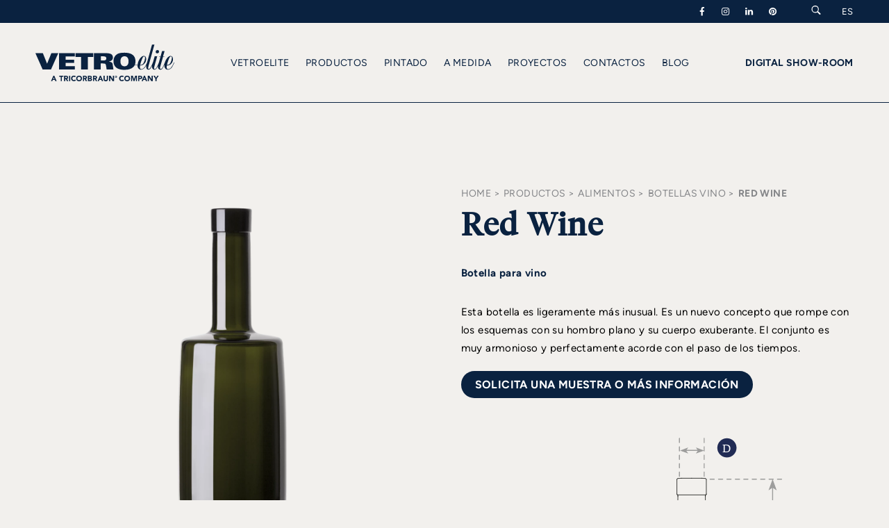

--- FILE ---
content_type: text/html; charset=UTF-8
request_url: https://www.vetroelite.com/es/envases-de-vidrio/alimentos/botellas-para-vino/red-wine/
body_size: 33405
content:
<!DOCTYPE html>
<html xmlns="http://www.w3.org/1999/xhtml" lang="es" xml:lang="es">
<head>
<meta http-equiv="Content-Type" content="text/html; charset=UTF-8" />
<title>RED WINE - Botella para vino - Vetroelite</title>
<meta name="description" content="Descubra RED WINE de Vetroelite: Botella para vino destinada al envasado de alta calidad de su producto.">
<meta name="keywords" content="">
<meta name="owner" content="Vetroelite">
<meta name="author" content="Vetroelite">
<meta name="webmaster" content="Today">
<meta name="robots" content="index,follow">
<meta name="revisit-after" content="10 days">
<meta name="reply-to" content="info@vetroelite.com">
<meta name="rating" content="General">
<meta name="language" content="it">
<meta name="classification" content="Company">
<meta name="pragma" content="cache">
<meta name="distribution" content="global">
<meta name="copyright" content="©2025 Copyright Vetroelite">

<link rel="alternate" hreflang="it" href="https://www.vetroelite.com/packaging-in-vetro/alimentare/bottiglie-per-vino/red-wine/" />
<link rel="alternate" hreflang="en" href="https://www.vetroelite.com/en/glass-packaging/food-and-wine/wine-bottles/red-wine/" />
<link rel="alternate" hreflang="de" href="https://www.vetroelite.com/de/glasverpackungen/lebensmittel/weinflaschen/red-wine/" />
<link rel="alternate" hreflang="fr" href="https://www.vetroelite.com/fr/emballage-en-verre/alimentaires/bouteilles-pour-vin/red-wine/" />
<link rel="canonical" href="https://www.vetroelite.com/es/envases-de-vidrio/alimentos/botellas-para-vino/red-wine/" />
<link rel="alternate" hreflang="es" href="https://www.vetroelite.com/es/envases-de-vidrio/alimentos/botellas-para-vino/red-wine/" />

	<script type="application/ld+json">
		 {
        "@context": "https://schema.org/",
        "@type": "Product",
        "name": "Red Wine",
        "image": ["https://www.vetroelite.com/public/220105-040000-redwine-alimentos-botellasparavino-vetroelite-zoom1.webp", "https://www.vetroelite.com/public/220105-060000-redwine-alimentos-botellasparavino-vetroelite-silhouette.svg", "https://www.vetroelite.com/public/220105-020000-redwine-alimentos-botellasparavino-vetroelite-moodboard.webp"],
        "description": "Esta botella es ligeramente más inusual. Es un nuevo concepto que rompe con los esquemas con su hombro plano y su cuerpo exuberante. El conjunto es muy armonioso y perfectamente acorde con el paso de los tiempos.",
        "sku": "",
        "mpn": "",
        "category": "Botellas vino > alimentos",
        "brand": {
        "@type": "Brand",
        "name": "Vetroelite"
        },
        "review": {
        "@type": "Review",
        "reviewRating": {
        "@type": "Rating",
        "ratingValue": "5",
        "bestRating": "5"
        },
        "author": {
        "@type": "Person",
        "name": "Vetroelite"
        }
        }
        }	</script>

<meta name="viewport" content="width=device-width, initial-scale=1">
<meta name="format-detection" content="telephone=no">

<meta property="og:title" content="RED WINE - Botella para vino - Vetroelite" />
<meta property="og:type" content="company" />
<meta property="og:image" content="https://www.vetroelite.com/public/220102-010000-redwine-foodwine-winebottles-vetroelite-listing.webp" />
<meta property="og:image" content="https://www.vetroelite.com/images/facebook_share.webp" />
<meta property="og:url" content="https://www.vetroelite.com/es/envases-de-vidrio/alimentos/botellas-para-vino/red-wine/" />
<meta property="og:site_name" content="Vetroelite" />
<meta property="og:description" content="Descubra RED WINE de Vetroelite: Botella para vino destinada al envasado de alta calidad de su producto." />
<meta property="fb:app_id" content=""/>

<link rel="shortcut icon" href="/favicon.ico"/>
<link href="/apple-touch-icon.png" rel="apple-touch-icon"/>
<link href="/apple-touch-icon-76x76.png" rel="apple-touch-icon" sizes="76x76"/>
<link href="/apple-touch-icon-120x120.png" rel="apple-touch-icon" sizes="120x120"/>
<link href="/apple-touch-icon-152x152.png" rel="apple-touch-icon" sizes="152x152"/>

	
<link rel="preload" href="/public/220105-030000-redwine-alimentos-botellasparavino-vetroelite-view1.webp" as="image">
	<link rel="preload" href="/common/font/AmalfiCoast.woff2" as="font" type="font/woff2" crossorigin="anonymous">
<link rel="preload" href="/common/font/Figtree-Bold.woff2" as="font" type="font/woff2" crossorigin="anonymous">
<link rel="preload" href="/common/font/Figtree-ExtraBold.woff2" as="font" type="font/woff2" crossorigin="anonymous">
<link rel="preload" href="/common/font/Figtree-Medium.woff2" as="font" type="font/woff2" crossorigin="anonymous">
<link rel="preload" href="/common/font/Figtree-Regular.woff2" as="font" type="font/woff2" crossorigin="anonymous">
<link rel="preload" href="/common/font/Figtree-SemiBold.woff2" as="font" type="font/woff2" crossorigin="anonymous">
<link rel="preload" href="/common/font/tiempos-fine-light.woff2" as="font" type="font/woff2" crossorigin="anonymous">
<link rel="preload" href="/common/font/tiempos-fine-regular.woff2" as="font" type="font/woff2" crossorigin="anonymous">
<link rel="preload" href="/common/fontello/vetroelite-icons.woff2" as="font" type="font/woff2" crossorigin="anonymous">

<style>
	body {
	margin: 0px;
	padding: 0px;
	background: var(--color-background);
	color: var(--color-black);
}
html {
	overflow-x: hidden;
}

a {
	text-decoration: none;
	color: inherit;
}
img {
	border: none;
}

input:focus,
textarea,
select {
	outline: none;
}
select {
	all:unset;
}


textarea {
  resize: none;
}

h1, h2, h3, h4, h5, h6 {
	font-weight: inherit !important;
	margin: 0;
	padding: 0;
	border: 0;
	font-size: 100%;
	font: inherit;
	vertical-align: baseline;
}

@media all and (max-width: 799px) {
	.desktop {
		display: none !important;
	}	
}
@media all and (min-width: 800px) {
	.mobile {
		display: none !important;
	}	
}


@media screen and (min-width: 800px) {
	.allineamento {
		position: relative;
		width: 92%;
		max-width: 1300px;
		margin: 0 auto;
	}
	.allineamento_stretto {
		max-width: 960px;
		width: 78%;
	}
	.allineamento_menu {
		max-width: 660px;
		width: 78%;
	}
}
@media screen and (max-width: 799px) {
	.allineamento {
		position: relative;
		width: 92%;
		margin: 0 auto;
	}
	.allineamento_stretto {
		width: 92%;
	}
	.allineamento_menu {
		width: 92%;
	}
}
:root {
	--color-background: #F2F0ED;
	--color-black: #000000;
	--color-blue: #0A2240;
	--color-white: #ffffff;
	--color-white-dark: #f8f8f8;
	--color-grey: #858689;
	--color-grey-light: #8D8E90;
	--color-green: #566F55;
	--color-green-light: #B6D1AA;
	--color-border: rgb(112,122,122,.31);
	--color-border-white: rgb(255,255,255,.31);
	--color-shadow: rgb(142,136,136,.75);
	--size-header-links: 13px;
	--size-header-nav: 14px;
}
.t_centrato {
	text-align: center;
}
.bg_chiaro
	{
		background: var(--color-white-dark);
}

.color_greylight {
	color: var(--color-grey-light);
}
.color_black {
	color: var(--color-black);
}
header {
	position: fixed;
	top: 0;
	left: 0;
	width: 100%;
	z-index: 8;
}
header .links {
	position: relative;
	background: var(--color-blue);
	color: var(--color-white);
	font-size: var(--size-header-links);
	border-bottom: solid 1px transparent;
	z-index: 13;
}
header.scroll .links {
	/* border-bottom: solid 1px var(--color-border-white);*/
}
header .links .links_container {
	position: relative;
	display: flex;
	flex-direction: row;
	flex-wrap: nowrap;
	justify-content: flex-end;
	align-items: center;
	padding: 8px 0px;
	text-transform: uppercase;
}
@media screen and (min-width: 800px) {
	header .links .links_container .socials,
	header .links .links_container .text,
	header .links .links_container .search {
		margin-right: 30px;
	}
}
@media screen and (max-width: 799px) {
	header .links .links_container .socials,
	header .links .links_container .text,
	header .links .links_container .search {
		margin-right: 18px;
	}
}
header .links .links_container .socials {
	color: var(--color-white);
	display: flex;
	flex-direction: row;
	flex-wrap: nowrap;
	justify-content: flex-start;
	align-items: flex-start;
}
header .links .links_container .socials a {
	margin-right: 16px;
}
header .links .links_container .language {
	position: relative;
}
header .links .links_container .language .language_label {
	position: relative;
}
header .links .links_container .language .language_selector {
	position: absolute;
	background: var(--color-blue);
	width: 100%;
	padding: 10px 15px;
	transform: translateX(-15px);
	display: none;
}
header .links .links_container .language:hover .language_selector {
	display: block;
}
header .menu {
	position: relative;
	padding: 30px 0;
	border-bottom: solid 1px var(--color-border-white);
	border-top: solid 1px var(--color-border-white);
	z-index: 12;
	transition: all .6s ease;
}
@media screen and (max-width: 799px) {
	header .menu {
		padding: 15px 0;
	}
}
.nocover header .menu,
header.scroll .menu {
	border-bottom: solid 1px var(--color-blue);
}
header.scroll .menu {
	background: var(--color-background);
}
header.menuopen .menu {
	background: var(--color-blue);
	border-bottom: solid 1px var(--color-border-white);
}
header .menu .menu_container {
	position: relative;
	display: flex;
	flex-direction: row;
	flex-wrap: nowrap;
	justify-content: space-between;
	align-items: center;
}
header .menu .menu_container .logo {
	position: relative;
	width: 200px;
}
@media screen and (max-width: 799px) {
	header .menu .menu_container .logo {
		position: relative;
		width: 150px;
	}
}
header .menu .menu_container .logo_container {
	position: relative;
	display: block;
	width: 100%;
	padding-bottom: 26.55%;
	/* background: url('/images/logo-vetroelite.svg');*/
	background-repeat: no-repeat !important;
	background-position: center !important;
	background-size: contain !important;
}

.nocover header .menu .menu_container .logo_container,
header.scroll .menu .menu_container .logo_container {
	/* background: url('/images/logo-vetroelite-blue.svg');*/
}
header .menu .menu_container .logo_container svg {
	width:100%;
	height: auto;
	position: absolute;
	top: 0;
	left: 0;
}
.nocover header .menu .menu_container .logo_container svg path,
header.scroll .menu .menu_container .logo_container svg path{
	fill:  var(--color-blue);
}
/*header.scroll .menu .menu_container .logo_container, */
header.menuopen .menu .menu_container .logo_container svg path {
	fill:var(--color-white);
}
header .menu .menu_container .nav {
	position: relative;
	color: var(--color-white);
	font-size: var(--size-header-nav);
	text-transform: uppercase;
}
.nocover header .menu .menu_container .nav,
header.scroll .menu .menu_container .nav {
	color: var(--color-blue);
}
/*header.scroll .menu .menu_container .nav,*/
header.menuopen .menu .menu_container .nav {
	color: var(--color-white);
}
header .menu .menu_container .external {
	position: relative;
	color: var(--color-white);
	font-size: var(--size-header-nav);
	text-transform: uppercase;
}
.nocover header .menu .menu_container .external,
header.scroll .menu .menu_container .external {
	color: var(--color-blue);
}
/* header.scroll .menu .menu_container .external, */
header.menuopen .menu .menu_container .external {
	color: var(--color-white);
}
header .menu .menu_container .nav ul,
header .menu .menu_container .external ul {
	list-style: none;
	margin: 0;
	padding: 0;
}
header .menu .menu_container .nav ul li,
header .menu .menu_container .external ul li {
	display: inline-block;
	margin-right: 20px;
}
header .menu .menu_container .nav ul li:nth-last-child(1),
header .menu .menu_container .external ul li:nth-last-child(1) {
	margin-right: 0px;
}
header .menu .menu_container .menu_trigger {
	position: relative;
	width: 24px;
	height: 24px;
}
header .menu .menu_container .menu_trigger .menu_trigger_linea {
	position: absolute;
	height: 1px;
	width: 100%;
	background: var(--color-white);
	left: 0;
	transform-origin: 50% 50%;
	transition: all .4s ease-out;
}
.nocover header .menu .menu_container .menu_trigger .menu_trigger_linea {
	background: var(--color-blue);
}
header.scroll .menu .menu_container .menu_trigger .menu_trigger_linea  {
	background: var(--color-blue);

}
header.menuopen .menu .menu_container .menu_trigger .menu_trigger_linea
{
	background: var(--color-white);
}


header .menu .menu_container .menu_trigger .menu_trigger_linea:nth-child(1) {
	top: 20%;
}
header .menu .menu_container .menu_trigger .menu_trigger_linea:nth-child(2) {
	top: 49%;
}
header .menu .menu_container .menu_trigger .menu_trigger_linea:nth-child(3) {
	top: 80%;
}
header.menuopen .menu .menu_container .menu_trigger .menu_trigger_linea:nth-child(1) {
	top: 50%;
	transform: rotate(45deg);
}
header.menuopen .menu .menu_container .menu_trigger .menu_trigger_linea:nth-child(2) {
	opacity: 0;
}
header.menuopen .menu .menu_container .menu_trigger .menu_trigger_linea:nth-child(3) {
	top: 50%;
	transform: rotate(-45deg);
}
header .menu .rollover {
	position: absolute;
	background: var(--color-blue);
	width: 100%;
	display: none;
	z-index: 12;
	top: 113px;
	border-top: solid 1px var(--color-border-white);
}
header .menu .rollover .rollover_item {
	position: relative;
	padding: 80px 0;
}
header .menu .rollover .rollover_item .menu_list {
	position: relative;
}
header .menu .rollover .rollover_item .menu_list .menu_item {
	margin-bottom: 42px;
	color: var(--color-grey);
	transition: all .5s ease;
	text-align: center;
}
header .menu .rollover .rollover_item .menu_list .menu_item:hover {
	color: var(--color-background);
}
header .menu .rollover .rollover_item .menu_list .menu_item .label {

}
header .menu .rollover .rollover_item .menu_list .menu_item .subtitle {
	text-transform: uppercase;
}
header .menu .rollover .rollover_item .category_list {
	position: relative;
	display: flex;
	flex-direction: row;
	flex-wrap: wrap;
	justify-content: space-between;
	align-items: flex-start;
}
header .menu .rollover .rollover_item .category_list .category_item {
	margin-bottom: 35px;
	color: var(--color-grey);
	width: 100%;
	text-align: center;
}
header .menu .rollover .rollover_item .category_list .category_item:hover {
	color: var(--color-background);
}
header .rollover_menu {
	position: absolute;
	/* background: var(--color-blue); */
	width: 100%;
	height: calc(100vh - 40px - 61px);
	transform: translateY(-100vh);
	transition: transform .4s ease-out;
	z-index: 10;
}
@media screen and (max-width: 799px) {

header .rollover_menu {

	background: var(--color-blue);
}
	}
header .rollover_menu.open {
	transform: translateY(0);
}
header .rollover_menu .rollover_menu_container {
	position: absolute;
	padding: 40px 40px;
	width: 100%;
	height: 100%;
	box-sizing: border-box;
	display: flex;
	flex-direction: column;
	flex-wrap: nowrap;
	justify-content: space-between;
	align-items: flex-start;
}
header .rollover_menu .rollover_menu_back {
	position: relative;
	flex: 0 0 auto;
	width: 100%;
	margin-bottom: 40px;
	opacity: 0;
	transition: opacity .4s ease-out;
}
header .rollover_menu.show .rollover_menu_back {
	opacity: 1;
}
header .rollover_menu .rollover_menu_back .arrow {
	margin-top: 0;
	margin-right: 35%;
}
header .rollover_menu .rollover_menu_content {
	position: relative;
	flex: 1 1 100%;
	width: 100%;
	overflow: hidden;
}
header .rollover_menu .rollover_menu_content .layer {
	position: absolute;
	top: 0;
	left: 0;
	width: 100%;
	height: 100%;
	color: var(--color-grey);
	text-transform: uppercase;
	transition: left .4s ease-out;
}
header .rollover_menu .rollover_menu_content .layer.second {
	left: 100%;
}
header .rollover_menu.show .rollover_menu_content .layer.first {
	left: -100%;
}
header .rollover_menu.show .rollover_menu_content .layer.second {
	
}
header .rollover_menu.show .rollover_menu_content .layer.second.active {
	left: 0%;
}
header .rollover_menu .rollover_menu_content .layer .menu_item {
	margin-bottom: 20px;
	display: block;
}
header .rollover_menu .rollover_menu_content .layer .menu_item:nth-last-child(1) {
	margin-bottom: 0px;
}
header .rollover_menu .rollover_menu_content .layer .menu_item .label {
	
}
header .rollover_menu .rollover_menu_content .layer .menu_item .subtext {
	font-style: italic;
}
header .rollover_menu .rollover_menu_digital {
	position: relative;
	flex: 0 0 auto;
	width: 100%;
	margin-top: 40px;
	color: var(--color-white);
	text-transform: uppercase;
	padding-bottom: 30px;
}

.nocover section {
	padding-top: 180px;
}
section {
	position: relative;
	z-index: 5;
	width: 100%;
}
section .home_slider {
	position: relative;
}
section .home_slider .home_slider_container {
	position: relative;
}
section .home_slider .home_slider_container .home_slider_item {
	position: relative;
	width: 100%;
	min-height: 100vh;
	display: flex;
	flex-direction: row;
	flex-wrap: nowrap;
	justify-content: center;
	align-items: center;
	color: var(--color-white);
	overflow: hidden;
}
section .home_slider .home_slider_container .home_slider_item .video {
	position: absolute;
	width: 100%;
	height: 100%;
	top: 0;
	left: 0;
}
section .home_slider .home_slider_container .home_slider_item .video video {
	position: absolute;
	top: 50%;
	left: 50%;
	width: auto;
	height: auto;
	min-width: 100%;
	min-height: 100%;
	-webkit-transform: translate(-50%, -50%);
	-moz-transform: translate(-50%, -50%);
	-ms-transform: translate(-50%, -50%);
	transform: translate(-50%, -50%);
}
section .home_slider .home_slider_container .home_slider_item .background {
	position: absolute;
	height: 110%;
	width: 110%;
	left: 50%;
	top: 50%;
	transform: translate(-50%, -50%);
	background-position: center !important;
	background-repeat: no-repeat !important;
	background-size: cover !important;
	transition: all 6s ease-out;
	
}
section .home_slider .home_slider_container .home_slider_item.is-selected .background {
	height: 100%;
	width: 100%;
}
section .home_slider .home_slider_container .home_slider_item .shadow {
	position: absolute;
	height: 100%;
	width: 100%;
	left: 0;
	top: 0;
	/* background: var(--color-shadow);  */
}
section .home_slider .home_slider_container .home_slider_item .home_slider_item_container {
	max-width: 450px;
	margin: 0 auto 0 0;
}
section .home_slider .home_slider_container .home_slider_item .home_slider_item_container .section {
	text-transform: uppercase;
	margin-bottom: 5px;
	opacity: 1; /* 1 */
	transition: all .4s ease-out;
	transition-delay: .8s;
}
section .home_slider .home_slider_container .home_slider_item.is-selected .home_slider_item_container .section {
	opacity: 1;
}
section .home_slider .home_slider_container .home_slider_item .home_slider_item_container .title {
	transform: translateX(0px); /* +50px */
	opacity: 1; /* 1 */
	transition: all .4s ease-out;
	transition-delay: .4s;
}
section .home_slider .home_slider_container .home_slider_item.is-selected .home_slider_item_container .title {
	transform: translateX(0px);
	opacity: 1;
}
section .home_slider .home_slider_container .home_slider_item .home_slider_item_container .arrow {
	opacity: 1; /* 0 */
	transition: all .4s ease-out;
	transition-delay: .9s;
}
section .home_slider .home_slider_container .home_slider_item.is-selected .home_slider_item_container .arrow {
	opacity: 1;
}
section .home_slider .home_slider_controller {
	position: absolute;
	bottom: 50px;
	width: 100%;
	left: 0;
}
section .home_slider .home_slider_controller .home_slider_controller_container {
	position: relative;
	display: flex;
	flex-direction: row;
	flex-wrap: nowrap;
	justify-content: flex-start;
	align-items: center;
}
section .home_slider .home_slider_controller .home_slider_controller_container .home_slider_controller_item {
	margin-right: 10px;
	width: 17px;
	cursor: pointer;
}
section .home_slider .home_slider_controller .home_slider_controller_container .home_slider_controller_item img {
	width: 100%;
	height: auto;
}

section .section_cover {
	position: relative;
}
section .section_cover .section_cover_container {
	position: relative;
	display: flex;
	flex-direction: row;
	flex-wrap: nowrap;
	justify-content: center;
	align-items: center;
}
@media screen and (min-width: 800px) {
	section .section_cover .section_cover_container {
		min-height: 800px;
		height: 100vh;
	}
}
@media screen and (max-width: 799px) {
	section .section_cover .section_cover_container {
		height: 100vh;
	}
}
section .section_cover .section_cover_container .background {
	position: absolute;
	height: 100%;
	width: 100%;
	left: 0;
	top: 0;
	background-position: center !important;
	background-repeat: no-repeat !important;
	background-size: cover !important;
}
section .section_cover .section_cover_container .shadow {
	position: absolute;
	height: 100%;
	width: 100%;
	left: 0;
	top: 0;
	/* background: rgb(142,136,136,.75); */
}
section .section_cover .section_cover_container .section_cover_columns {
	display: flex;
	justify-content: flex-start;
	align-items: flex-end;
}
section .section_cover .section_cover_container .section_cover_texts {
	max-width: 450px;
	margin: 0 auto 0 0;
	color: var(--color-white);
}
section .section_cover .section_cover_container .section_cover_columns .section_cover_texts {
	margin: 0 40px 0 0;
}
section .section_cover .section_cover_container .section_cover_texts.medium {
	max-width: 60%;
}
section .section_cover .section_cover_container .section_cover_texts.wide {
	max-width: 100%;
}

@media screen and (min-width: 800px) {
	section .section_cover .section_cover_container .section_cover_columns {
		flex-direction: row;
		flex-wrap: nowrap;
	}
	section .section_cover .section_cover_container .section_cover_texts .section {
		text-transform: uppercase;
		margin-bottom: 10px;
	}
}
@media screen and (max-width: 799px) {
	section .section_cover .section_cover_container .section_cover_columns {
		flex-direction:row;
	}
	section .section_cover .section_cover_container .section_cover_texts.medium {
		max-width: 100%;
	}
section .section_cover .section_cover_container .section_cover_texts .section {
		text-transform: uppercase;
		margin-bottom: 10px;
		flex: 0 0 100%;
	}
	section .section_cover .section_cover_container .section_cover_columns .section_cover_texts {
		flex: 0 0 83%;
	}
	section .section_cover .section_cover_container .section_cover_icon {
		position: absolute;
		top: 70%; 
		right: 6px;
		max-width: 60px;
		z-index: 1;
	}
}
section .section_cover .section_cover_container .section_cover_texts .title {
	
}
section .section_cover .section_cover_container .section_cover_texts .text {
	margin-top: 35px;
}
section .section_cover .section_cover_container .section_cover_texts .quote {
	max-width: 200px;
	width: auto;
	margin: 0 auto;
	text-transform: uppercase;
}
section .section_cover .section_cover_container .section_cover_icon {
	
}
section .section_cover .section_cover_container .section_cover_icon img {
	width: 100%; 
	height: auto;
	display: block;	
	
}

section .section_chromie_indice {
	position: relative;
	padding: 220px 0 90px;
	background: var(--color-blue);
}
section .section_chromie_indice .section_chromie_indice_container {
	position: relative;
	color: var(--color-white);
}
section .section_chromie_indice .section_chromie_indice_container .section_cover_texts {
	position: relative;
}
section .section_chromie_indice .section_chromie_indice_container .section_cover_texts .section {
	position: relative;
	margin-bottom: 40px;
}
section .section_chromie_indice .section_chromie_indice_container .section_cover_texts .title {
	position: relative;
	margin-bottom: 20px;
}
section .section_chromie_indice .section_chromie_indice_container .section_cover_texts .text {
	position: relative;
}
section .section_chromie_indice .section_chromie_indice_container .section_logo {
	position: relative;
	margin: 40px 0;
}
section .section_chromie_indice .section_chromie_indice_container .indice {
	position: relative;
	margin-top: 100px;
}
section .section_chromie_indice .section_chromie_indice_container .indice .indice_item {
	position: relative;
	display: flex;
	flex-direction: row;
	flex-wrap: wrap;
	justify-content: space-between;
	align-items: center;
	margin-bottom: 110px;
}
section .section_chromie_indice .section_chromie_indice_container .indice .indice_item:nth-last-child(1) {
	margin-bottom: 0px; 
}
section .section_chromie_indice .section_chromie_indice_container .indice .indice_item .item_texts {
	position: relative;
	width: 48%;
}
section .section_chromie_indice .section_chromie_indice_container .indice .indice_item .item_texts .chapter {
	position: relative;
	margin-bottom: 50px;
	text-transform: uppercase;
}
section .section_chromie_indice .section_chromie_indice_container .indice .indice_item .item_texts .collection {
	position: relative;
}
section .section_chromie_indice .section_chromie_indice_container .indice .indice_item .item_poster {
	position: relative;
	width: 48%;
}
section .section_chromie_indice .section_chromie_indice_container .indice .indice_item .item_poster .poster_container {
	position: relative;
	margin-bottom: 10px;
}
section .section_chromie_indice .section_chromie_indice_container .indice .indice_item .item_poster .poster {
	position: relative;
	opacity: .5;
	transition: all .3s ease-out;
}
section .section_chromie_indice .section_chromie_indice_container .indice .indice_item:hover .item_poster .poster {
	opacity: 1;
}
section .section_chromie_indice .section_chromie_indice_container .indice .indice_item .item_poster .list_separator {
	position: absolute;
	left: 30px;
	width: 100px;
	height: 2px;
	top: 50%;
	background: var(--color-white);
	opacity: .5;
	z-index: 9;
}
section .section_chromie_indice .section_chromie_indice_container .indice .indice_item .item_poster .list {
	position: absolute;
	top: 50%;
	left: 150px;
	right: 50px;
	z-index: 10;
	transform: translateY(-50%);
}
section .section_chromie_indice .section_chromie_indice_container .indice .indice_item .item_poster .list .list_item {
	position: relative;
	color: var(--color-white);
	opacity: .5;
	text-transform: uppercase;
}
section .section_chromie_indice .section_chromie_indice_container .indice .indice_item .item_poster .list_cta {
	max-width: 270px;
	margin: 0 0 0 auto;
}
@media screen and (max-width: 799px) {
	section .section_chromie_indice {
		padding: 160px 0 90px;
	}
	section .section_chromie_indice .section_chromie_indice_container .indice .indice_item .item_texts {
		width: 100%;
		margin-bottom: 40px;
	}
	section .section_chromie_indice .section_chromie_indice_container .indice .indice_item .item_texts .chapter {
		margin-bottom: 20px;
	}
	section .section_chromie_indice .section_chromie_indice_container .indice .indice_item .item_poster {
		width: 100%;
	}
	section .section_chromie_indice .section_chromie_indice_container .indice .indice_item .item_poster .poster {
		opacity: 1;
	}
	section .section_chromie_indice .section_chromie_indice_container .indice .indice_item .item_poster .list_separator {
		display: none;
	}
	section .section_chromie_indice .section_chromie_indice_container .indice .indice_item .item_poster .list {
		display: none;
	}
	section .section_chromie_indice .section_chromie_indice_container .indice .indice_item .item_poster .list_cta {
		max-width: 220px;
		margin: 0 0 0 auto;
	}
}

section .section_chromie_dettaglio {
	position: relative;
	padding: 150px 0 0px 0;
}
section .section_chromie_dettaglio.sfondo_chiaro {
	background: var(--color-white);
}
section .section_chromie_dettaglio .section_chromie_dettaglio_container {
	position: relative;
}
section .section_chromie_dettaglio .section_chromie_dettaglio_container .text {
	position: relative;
	text-align: center;
	color: var(--color-blue);
}
section .section_chromie_dettaglio .section_chromie_dettaglio_container .title {
	position: relative;
	text-align: center;
	color: var(--color-blue);
}
section .section_chromie_dettaglio .section_chromie_dettaglio_container .gallery {
	position: relative;
}
section .section_chromie_dettaglio .section_chromie_dettaglio_container .slider {
	position: relative;
}
section .section_chromie_dettaglio .section_chromie_dettaglio_container .slider .slider_item {
	width: 25%;
	max-width: 400px;
}
section .section_chromie_dettaglio .section_chromie_dettaglio_container .slider .slider_item .slider_item_padding {
	margin: 125px 80px 0 80px;
}
section .section_chromie_dettaglio .section_chromie_dettaglio_container .slider .slider_item .poster_off {
	position: relative;
	cursor: pointer;
}
section .section_chromie_dettaglio .section_chromie_dettaglio_container .slider .slider_item .poster_on {
	position: relative;
	display: none;
}
section .section_chromie_dettaglio .section_chromie_dettaglio_container .slider .slider_item .label {
	position: relative;
	text-align: center;
	color: var(--color-blue);
	display: none;
	margin-top: 40px;
}
section .section_chromie_dettaglio .section_chromie_dettaglio_container .slider .slider_item.is-selected {
	
}
section .section_chromie_dettaglio .section_chromie_dettaglio_container .slider .slider_item.is-selected .slider_item_padding {
	margin: 0 0px;
}
section .section_chromie_dettaglio .section_chromie_dettaglio_container .slider .slider_item.is-selected .poster_off {
	display: none;
}
section .section_chromie_dettaglio .section_chromie_dettaglio_container .slider .slider_item.is-selected .poster_on {
	display: block;
}
section .section_chromie_dettaglio .section_chromie_dettaglio_container .slider .slider_item.is-selected .label {
	display: block;
}
section .section_chromie_dettaglio .section_chromie_dettaglio_container .cta_showroom {
	position: relative;
	margin: 0 auto;
	max-width: 400px;
}
@media screen and (max-width: 799px) {
	section .section_chromie_dettaglio {
		padding: 90px 0 0px 0;
	}
	section .section_chromie_dettaglio .section_chromie_dettaglio_container .slider .slider_item {
		width: 80%;
		max-width: 230px;
	}
	section .section_chromie_dettaglio .section_chromie_dettaglio_container .slider .slider_item .slider_item_padding {
		margin: 45px 30px 0 30px;
	}
	section .section_chromie_dettaglio .section_chromie_dettaglio_container .cta_showroom {
		max-width: 310px;
	}
}

section .section_chromie_video {
	position: relative;
	padding: 150px 0 0px 0;
	background: linear-gradient(180deg, var(--color-background) 0%, var(--color-background) 65%, var(--color-white) 65%, var(--color-white) 100%);
}
section .section_chromie_video .section_chromie_video_container {
	position: relative;
}
section .section_chromie_video .section_chromie_video_container video {
	width: 100%;
	height: auto;
}

section .home_introduzione {
	position: relative;
	padding: 150px 0 90px;
}
section .home_introduzione .home_introduzione_payoff {
	position: relative;
	text-align: center;
}
section .home_introduzione .home_introduzione_payoff video {
	width: 100%;
	height: auto;
}
section .home_introduzione .home_introduzione_content {
	position: relative;
	color: var(--color-black);
	max-width: 560px;
	margin: 0 auto 0 120px;
}
@media screen and (min-width: 800px) {
	section .home_introduzione .home_introduzione_payoff {
	margin-bottom: 100px;
}
section .home_introduzione .home_introduzione_content {
	margin: 0 auto 0 120px;

	}
}
@media screen and (max-width: 799px) {
	section .home_introduzione .home_introduzione_payoff {
	margin-bottom: 60px;
}
section .home_introduzione .home_introduzione_content {
	margin: 0 auto 0 0px;

	}
}
section .home_prodotti {
	position: relative;
}
section .home_prodotti .section {
	margin: 0 0 0 auto;
}
section .home_prodotti .home_prodotti_slider {
	padding-bottom: 110px;
}
section .home_prodotti .home_prodotti_slider .home_prodotti_slider_container {
}
section .home_prodotti .home_prodotti_slider .home_prodotti_slider_container .home_prodotti_slider_item {
	position: relative;
	width: 60%;
}
section .home_prodotti .home_prodotti_slider .home_prodotti_slider_container .home_prodotti_slider_item .container {
	position: relative;
	margin: 100px 100px 0px 100px;
	padding-bottom: 60px;
}
@media screen and (max-width:799px){
	section .home_prodotti .home_prodotti_slider .home_prodotti_slider_container .home_prodotti_slider_item {
		position: relative;
		width: 70%;
	}
	section .home_prodotti .home_prodotti_slider .home_prodotti_slider_container .home_prodotti_slider_item .container {
		position: relative;
		margin: 30px 30px 0px 30px;
		padding-bottom: 0px;
		/*transition: all .3s ease-out;*/
	}
	section .home_prodotti .home_prodotti_slider .home_prodotti_slider_container .home_prodotti_slider_item.is-selectedXXX .container {
		margin: 10px 0px 0px 0px;
	}
}
@media screen and (min-width:800px){
	section .home_prodotti .home_prodotti_slider .home_prodotti_slider_container .home_prodotti_slider_item .container {
		/*transition: all .9s ease-out;*/
	}
	section .home_prodotti .home_prodotti_slider .home_prodotti_slider_container .home_prodotti_slider_item.is-selectedXXX .container {
		margin: 30px 0px 0px 0px;
	}
}


section .home_prodotti .home_prodotti_slider .home_prodotti_slider_container .home_prodotti_slider_item .title {
	position: relative;
	text-align: center;
	overflow: hidden;
}
section .home_prodotti .home_prodotti_slider .home_prodotti_slider_container .home_prodotti_slider_item .poster {
	padding-top: 0px;
}
section .home_prodotti .home_prodotti_slider .home_prodotti_slider_container .home_prodotti_slider_item .arrow {
	opacity: 1;
}
section .home_prodotti .home_prodotti_slider .home_prodotti_slider_container .home_prodotti_slider_item.is-selectedXXX .arrow {
	opacity: 1;
}
section .home_prodotti .home_prodotti_slider .flickity-page-dots .dot {
	width: 65px;
	height: 4px;
	background: var(--color-grey-light);
	border-radius: 0;
	margin: 0 3px;
}
section .home_prodotti .home_prodotti_slider .flickity-page-dots .dot.is-selected {
	background: var(--color-blue);
}
@media screen and (max-width:799px){
    section .home_prodotti .home_prodotti_slider .flickity-page-dots .dot {
        width: 35px;
    }
}

section .home_segreto {
	position: relative;
	background: var(--color-background);
}
section .home_segreto .home_segreto_container {
	position: relative;
	display: flex;
	
}
section .home_segreto .home_segreto_container .home_segreto_container_texts .title {
	color: var(--color-blue);
	margin-bottom: 30px;
}
section .home_segreto .home_segreto_container .home_segreto_container_texts .text {
	color: var(--color-black);
}
@media screen and (min-width: 800px) {
	section .home_segreto {
        padding: 120px 0;
    }
    section .home_segreto .home_segreto_container {
        flex-direction: row;
        flex-wrap: nowrap;
        justify-content: space-between;
        align-items: flex-start;
    }
    section .home_segreto .home_segreto_container .home_segreto_container_texts {
        width: 40%;
    }
}
@media screen and (max-width: 799px) {
	section .home_segreto {
	    padding: 60px 0;
	}
	section .home_segreto .home_segreto_container {
        flex-direction: column;
        flex-wrap: wrap;
        justify-content: space-between;
        align-items: center;
    }
	section .home_segreto .home_segreto_container .home_segreto_container_texts {
        width: 100%;
    }
	section .home_segreto .home_segreto_container .home_segreto_container_texts:nth-last-child(1) {
        margin-top: 30px;
    }
}

section .home_tailormade {
	position: relative;
	background: var(--color-white);
}
section .home_tailormade .home_tailormade_container {
	position: relative;
	display: flex;
	
}
section .home_tailormade .home_tailormade_container .home_tailormade_texts .title {
	color: var(--color-blue);
	margin-bottom: 30px;
}
section .home_tailormade .home_tailormade_container .home_tailormade_texts .text {
	color: var(--color-black);
}


@media screen and (min-width: 800px) {
	section .home_tailormade {
        padding: 120px 0;
    }
    section .home_tailormade .home_tailormade_container {
        flex-direction: row;
        flex-wrap: nowrap;
        justify-content: space-between;
        align-items: center;
    }
    section .home_tailormade .home_tailormade_container .home_tailormade_texts {
        width: 40%;
    }
    section .home_tailormade .home_tailormade_container .home_tailormade_poster {
        width: 50%;
    }
}
@media screen and (max-width: 799px) {
	section .home_tailormade {
	    padding: 60px 0;
	}
	section .home_tailormade .home_tailormade_container {
        flex-direction: column;
        flex-wrap: nowrap;
        justify-content: space-between;
        align-items: center;
    }
	section .home_tailormade .home_tailormade_container .home_tailormade_texts {
        width: 100%;
    }
	section .home_tailormade .home_tailormade_container .home_tailormade_poster {
        width: 100%;
        margin-top: 50px;
    }
}
section .home_getinspired {
	position: relative;
}

section .home_getinspired .home_getinspired_container {
	position: relative;
	display: flex;
}

section .home_getinspired .home_getinspired_container .home_getinspired_texts .title {
	color: var(--color-blue);
	margin-bottom: 30px;
}
section .home_getinspired .home_getinspired_container .home_getinspired_texts .text {
	color: var(--color-black);
}

@media screen and (min-width: 800px) {
	section .home_getinspired {
	padding: 120px 0;
}
	section .home_getinspired .home_getinspired_container {
	flex-direction: row;
	flex-wrap: nowrap;
	justify-content: space-between;
	align-items: stretch;
}
section .home_getinspired .home_getinspired_container .home_getinspired_texts {
	width: 40%;
	order: 2;
}
	section .home_getinspired .home_getinspired_container .home_getinspired_poster {
	width: 50%;
	order: 1;
}
}
@media screen and (max-width: 799px) {
	section .home_getinspired {
	padding: 60px 0;
}
	section .home_getinspired .home_getinspired_container {
	flex-direction: column;
	flex-wrap: nowrap;
	justify-content: space-between;
	align-items: center;
}
	section .home_getinspired .home_getinspired_container .home_getinspired_texts {
	width: 100%;

}
	section .home_getinspired .home_getinspired_container .home_getinspired_poster {
	width: 100%;
	margin-top: 65px;
}
}
section .home_fiere {
	position: relative;
	background: var(--color-background);

}

section .home_fiere .home_fiere_container {
	position: relative;
	display: flex;
}

section .home_fiere .home_fiere_container .home_fiere_texts .title {
	color: var(--color-blue);
	margin-bottom: 30px;
}
section .home_fiere .home_fiere_container .home_fiere_texts .text {
	color: var(--color-black);
}

@media screen and (min-width: 800px) {
	section .home_fiere {
	padding: 120px 0;
}
	section .home_fiere .home_fiere_container {
	flex-direction: row;
	flex-wrap: nowrap;
	justify-content: space-between;
	align-items: stretch;
}
section .home_fiere .home_fiere_container .home_fiere_texts {
	width: 40%;
	order: 2;
}
	section .home_fiere .home_fiere_container .home_fiere_poster {
	width: 50%;
	order: 1;
}
}
@media screen and (max-width: 799px) {
	section .home_fiere {
	padding: 60px 0;
}
	section .home_fiere .home_fiere_container {
	flex-direction: column;
	flex-wrap: nowrap;
	justify-content: space-between;
	align-items: center;
}
	section .home_fiere .home_fiere_container .home_fiere_texts {
	width: 100%;

}
	section .home_fiere .home_fiere_container .home_fiere_poster {
	width: 100%;
	margin-top: 65px;
}
}

section .home_prodottiCategorie {
    position: relative;
	background: var(--color-background);
}
section .home_prodottiCategorie .home_prodottiCategorie_container {
    position: relative;
	display: flex;
	flex-wrap: wrap;
	justify-content: space-between;
	align-items: flex-start;
}
section .home_prodottiCategorie .home_prodottiCategorie_container .home_prodottiCategorie_item {
    position: relative;
    width: 48%;
    margin-bottom: 4%;
    aspect-ratio: 1.4;
	display: flex;
	flex-wrap: nowrap;
	justify-content: center;
	align-items: center;
}
section .home_prodottiCategorie .home_prodottiCategorie_container .home_prodottiCategorie_item .background {
    position: absolute;
    top: 0;
    left: 0;
    width: 100%;
    height: 100%;
    background-position: center !important;
    background-repeat: no-repeat !important;
    background-size: cover !important;
}
section .home_prodottiCategorie .home_prodottiCategorie_container .home_prodottiCategorie_item .shadow {
    position: absolute;
    top: 0;
    left: 0;
    width: 100%;
    height: 100%;
    background: rgba(0,0,0,.15);
}
section .home_prodottiCategorie .home_prodottiCategorie_container .home_prodottiCategorie_item .content {
    position: relative;
    margin: 0 5%;
}
section .home_prodottiCategorie .home_prodottiCategorie_container .home_prodottiCategorie_item .content .title {
    position: relative;
    margin-bottom: 20px;
}
section .home_prodottiCategorie .home_prodottiCategorie_container .home_prodottiCategorie_item .content .arrow {
    position: relative;
    opacity: 0;
    transition: all .4s ease-out;
}
section .home_prodottiCategorie .home_prodottiCategorie_container .home_prodottiCategorie_item:hover .content .arrow {
    opacity: 1;
}
@media screen and (min-width: 800px) {
    section .home_prodottiCategorie .home_prodottiCategorie_container {
        padding: 0px 0 80px 0;
    }
}
@media screen and (max-width: 799px) {
    section .home_prodottiCategorie .home_prodottiCategorie_container {
        padding: 0px 0 60px 0;
    }
    section .home_prodottiCategorie .home_prodottiCategorie_container .home_prodottiCategorie_item {
        width: 100%;
        margin-bottom: 4%;
    }
	section .home_prodottiCategorie .home_prodottiCategorie_container .home_prodottiCategorie_item .content .arrow {
		opacity: 1;
	}
}

section .home_journal {
	position: relative;
	background: var(--color-background);
	border-top: solid 1px var(--color-border);
	border-bottom: solid 1px var(--color-border);
}
section .home_journal .home_journal_container {
	display: flex;
	
	flex-wrap: nowrap;
	justify-content: space-between;
	align-items: flex-start;
}

section .home_journal .home_journal_container .home_journal_intro .title {
	color: var(--color-blue);
}

section .home_journal .home_journal_container .home_journal_list .home_journal_slider {
	position: relative;
}

section .home_journal .home_journal_container .home_journal_list .home_journal_slider .home_journal_slider_item:nth-last-child(1) {
	margin-right: 0;
}
@media screen and (min-width: 800px) {
	section .home_journal {
	padding: 120px 0 60px 0;

}
	section .home_journal .home_journal_container {
	flex-direction: row;
}
	section .home_journal .home_journal_container .home_journal_intro {
	width: 33%;
}
	section .home_journal .home_journal_container .home_journal_list {
	width: 60%;
}
	section .home_journal .home_journal_container .home_journal_list .home_journal_slider .home_journal_slider_item {
	width: 47%;
	margin-right: 6%;
}
}
@media screen and (max-width: 799px) {
	section .home_journal {
	padding: 60px 0;

}
	section .home_journal .home_journal_container {
	flex-direction: column;
}
	section .home_journal .home_journal_container .home_journal_intro {
	width: 100%;
}
	section .home_journal .home_journal_container .home_journal_list {
	width: 100%;
	margin-top: 30px;
}
	section .home_journal .home_journal_container .home_journal_list .home_journal_slider .home_journal_slider_item {
	width: 85%;
	margin-right: 6%;
}
}
section .home_journal .home_journal_container .home_journal_list .home_journal_slider .home_journal_slider_item .poster {
	
}
section .home_journal .home_journal_container .home_journal_list .home_journal_slider .home_journal_slider_item .label {
	margin-top: 30px;
	text-transform: uppercase;
	color: var(--color-blue);
}
section .home_journal .home_journal_container .home_journal_list .home_journal_controller {
	position: relative;
	display: flex;
	flex-direction: row;
	flex-wrap: wrap;
	justify-content: flex-end;
	align-items: flex-start;
	padding-top: 60px;
}
section .home_journal .home_journal_container .home_journal_list .home_journal_controller .home_journal_controller_item {
	margin-left: 20px;
	cursor: pointer;
}

section .module_textimage {
	position: relative;
}
section .module_textimage .block_container {
	position: relative;
	display: flex;
	
	flex-wrap: wrap;

}
section .module_textimage .block_container .title {
	color: var(--color-blue);
	margin-bottom: 30px;
	flex: 1 1 100%;
}
section .module_textimage .block_container .text {
	color: var(--color-black);
}

@media screen and (min-width: 800px) {
	section .module_textimage {
	padding: 120px 0;
}
	section .module_textimage .block_container {
	flex-direction: row;
	justify-content: space-between;
	align-items: flex-start;	
}
	section .module_textimage .block_container .column {
	width: 46%;
}	
	section.tailormade .module_textimage .block_container .column {
	width: 50%;
}
	section.tailormade .module_textimage .block_container .column.txt {
		box-sizing: border-box;
		padding: 0px 0px 0 70px;
}	
	section.tailormade .module_textimage .block_container.disp .column.txt {
		box-sizing: border-box;
		padding: 0px 70px 0 0px;
}
	section .module_textimage .block_container.mondo .column.txt {
	width: 60%;
}
	section .module_textimage .block_container.mondo .column.img {
	width: 33%;
}	
section .module_textimage .block_container .column.text_wide {
	width: 70%;
}
section .module_textimage .block_container .column.poster_short {
	width: 25%;
}
section .module_textimage .block_container .title_full {
	width: 100%;
	text-align: center;
}
}
@media screen and (max-width: 799px) {
	section .module_textimage * {
		box-sizing: border-box;
	}
	section .module_textimage {
	padding: 60px 0;
}
	section .module_textimage .block_container {
	justify-content: space-between;
	align-items: flex-start;	
	flex-direction: column-reverse;
}
	section .module_textimage .block_container.row {
flex-direction: row-reverse;
}	
	section .module_textimage .block_container.row_mob {
flex-direction: row;
}
	section .module_textimage .block_container.col {
flex-direction: column-reverse;
}
	section .module_textimage .block_container.col:nth-child(2) {
	flex-direction: column;
}
	section .module_textimage .block_container .column {
	width: 100%;
	
}
section .module_textimage .block_container .column.text_wide {
	width: 75%;
}
section .module_textimage .block_container .column.poster_short {
	width: 25%;
}
	@media screen and (min-width: 800px) {
	section .module_textimage .block_container .column .poster {
	margin-top: 20px;
	flex: 0 0 20%;
    margin-left: 20px;
}
}
@media screen and (max-width: 799px) {
	section .module_textimage .block_container .column .poster {
		margin-top: 20px;
		flex: 0 0 20%;
		margin-left: 50%;
	}
	section .module_textimage .block_container .column:nth-child(1) {
		display: flex;
		flex-direction: column;
	}
	section .module_textimage .block_container .column .spacer_miniatura {
		display: none;
	}
	section .module_textimage .block_container .column .poster:nth-child(1) {
		order: 1;
		margin-left: 0%;
		margin-right: 0%;
	}
	section .module_textimage .block_container .column .poster.margin_left {
		order: 0;
	}
	section .module_textimage .block_container .column .ultimo_item {
		order: 3;
		margin-top: 20px;
	}
}
section .module_textimage .block_container .title_full {
	width: 100%;
	text-align: left;
	order: 1;
}
	section .module_textimage .block_container .column.order1 {
		order: 1;
	}
section .module_textimage .block_container .text {
	
	
	}
}
@media screen and (min-width: 800px) {
section .module_textimage .block_container.alternate:nth-child(even) .column:nth-child(1) {
	order: 2;
}
section .module_textimage .block_container.alternate:nth-child(even) .column:nth-child(2) {
	order: 1;
}
}



@media screen and (min-width: 800px) {
	section .graphic_comparation {
		position: relative;
	}
}
@media screen and (max-width: 799px) {
	section .graphic_comparation {
		position: relative;
	}
}
	
	
@media screen and (min-width: 800px) {
	section .module_fulltext {
		position: relative;
		padding: 90px 0;
	}
	section .module_textimage .block_container .column .margin_left {
		margin-left: 40%;
	}
	section .module_textimage .block_container .column .margin_left.cta_next {
		margin-left: 40%;
	}
	section.tailormade .module_textimage .block_container.disp .column .margin_left {
		margin-left: 0px;
		margin-right: 40%;
	}
	section.tailormade .module_textimage .block_container.disp .column .margin_left.cta_next {
		margin-right: 0%;
	}
	section .module_textimage .block_container .column .margin_right {
		margin-right: 40%;
	}
}
@media screen and (max-width: 799px) {
	section .module_fulltext {
	position: relative;
	padding: 30px 0;
}
section .module_textimage .block_container .column .margin_left {
	margin-left: 0;
}
section .module_textimage .block_container .column .margin_right {
	margin-right: 0;
}
}
section .module_fulltext.background_sostenibilita {
	background: var(--color-green);
}
section .module_fulltext .block_container {
	position: relative;
}
section .module_fulltext .block_container .section {
	color: var(--color-grey-light);
	margin-bottom: 10px;
}
section .module_fulltext .block_container .title {
	color: var(--color-blue);
}
section .module_fulltext .block_container .subtitle {
	color: var(--color-blue);
	text-transform: uppercase;
}
section .module_fulltext .block_container .quote {
	color: var(--color-grey-light);
	
}
section .module_fulltext .block_container .text {
	color: var(--color-black);
	margin-top: 30px;
}
section .module_fulltext .block_container .outline {
	margin-top: 30px;

}
@media screen and (min-width: 800px) {
	section .module_fulltext .block_container .text {
		margin: 0px 15%;
	}
	section .module_fulltext .block_container .text.nomargin {
		margin: 0px ;
	}
	section .module_fulltext .block_container .text.top40 {
		margin-top: 40px ;
	}
	section .module_fulltext .block_container .text.top10 {
		margin-top: 15px ;
	}
	section .module_fulltext .block_container .quote {
 	margin-left: 70%;
    margin-top: 15px;
}
}
@media screen and (max-width: 799px) {
		section .module_fulltext .block_container .text {
	margin: 0px;
	margin-top: 20px

}
	section .module_fulltext .block_container .outline {
	margin-top: 5px;
	margin-bottom: 25px;
}
		section .module_fulltext .block_container .quote {
 	margin-left:50%;
    margin-top: 15px;
}
}

.module_fulltext .block_container .collabo
{
	text-align: center; 
	text-transform: uppercase;
	color:  var(--color-grey);
}
.module_fulltext .block_container .poster.halfwidth {
	width: 50%; 
	margin: auto;
	
}



section .module_fulltext.background_sostenibilita .block_container .title,
section .module_fulltext.background_sostenibilita .block_container .text {
	color: var(--color-white);
}
section .module_fulltext.background_sostenibilita .block_container .widget {
	color: var(--color-green-light);
}
section .module_fulltext .block_container .widget_container {
	position: relative;
	display: flex;

	flex-wrap: nowrap;

	margin-top: 50px;
}
section .module_fulltext .block_container .widget_container .widget {
	position: relative;
	text-align: center;
}
section .module_fulltext .block_container .widget_container .widget .icon {
	max-width: 120px;
	margin: 0 auto;
}
@media screen and (min-width: 800px) {
	section .module_fulltext .block_container .widget_container {
	flex-direction: row;
	justify-content: space-between;
	align-items: flex-start;
}
section .module_fulltext .block_container .widget_container .widget {
	width: 28%;

	}
}
@media screen and (max-width: 799px) {
		section .module_fulltext .block_container .widget_container {
	flex-direction: column;
	justify-content:center;
	align-items: center;
}
	section .module_fulltext .block_container .widget_container .widget {
	width: 100%;
		margin-bottom: 30px;

	}
}

section .module_fulltext .block_container .details {
	position: relative;
	display: flex;
	
	
}
section .module_fulltext .block_container .details .column {
	width: 46%;
	color: var(--color-black);
}
@media screen and (min-width: 800px) {
section .module_fulltext .block_container .details {
	flex-direction: row;
	flex-wrap: nowrap;
	justify-content: space-between;
	align-items: flex-start;
}
	section .module_fulltext .block_container .details .column:nth-child(1) {
	text-align: right;
}
}
@media screen and (max-width: 799px) {
	section .module_fulltext .block_container .details .column {
		width: 70%;
	}
	section .module_fulltext .block_container .details {
	flex-direction: column;
	flex-wrap: nowrap;
	justify-content: center;
	align-items: center;
}
}

section .module_fulltext .block_container .downloads {
	display: flex;
	flex-direction: row;
	flex-wrap: wrap;
	justify-content: space-between;
	align-items: flex-start;
}
section .module_fulltext .block_container .downloads.centrato {
	justify-content: center;
}
	section .module_fulltext .block_container .downloads .download_item {
	margin-bottom: 15px;
		color: var(--color-grey);}

@media screen and (min-width: 800px) {
	section .module_fulltext .block_container .downloads .download_item {
	width: 48%;
	}
}@media screen and (max-width: 799px) {
	section .module_fulltext .block_container .downloads .download_item {
	width: 100%;
	}
}

section .module_fulltext .block_container .downloads .download_item.full {
	width: 100%;
    justify-content: center;
}

section .module_fulltext .block_container .cat_download {
	margin: 30px 0px;
	width: 100%;
}
@media screen and (min-width:800px) {
	section .module_fulltext .block_container .cat_download h3 {
	font-size: 21px;
	color: var(--color-blue);
				font-family: "Tiempos Fine Regular";
    letter-spacing: 0.05em;

}
}
@media screen and (max-width:799px) {
	section .module_fulltext .block_container .cat_download h3 {
	font-size: 18px;
	color: var(--color-blue);
				font-family: "Tiempos Fine Regular";
    letter-spacing: 0.05em;

}
}  


section .getinspired_listing {
	position: relative;
	
}
section .getinspired_listing .getinspired_container {
	position: relative;
	display: flex;
	flex-direction: row;
	flex-wrap: wrap;
	justify-content: flex-start;
	align-items: flex-start;
}
@media screen and (min-width: 800px) {
	section .getinspired_listing {
		padding: 90px 0;
	}
	section .getinspired_listing.nomargin {
		padding: 0px 0 90px 0 !important;
	}
	section .getinspired_listing .getinspired_container .get_inspired_item {
	position: relative;
	width: 30%;
	margin-bottom: 60px;
		margin-right: 5%;
}
	section .getinspired_listing .getinspired_container .get_inspired_item:nth-child(3n) {
		margin-right: 0;
	}
	section .getinspired_listing .getinspired_container .get_inspired_item.wide {
	width: 48%;
		margin-right: 4%;
}
	section .getinspired_listing .getinspired_container .get_inspired_item.wide:nth-child(2n) {
		margin-right: 0;
	}
}
@media screen and (max-width: 799px) {
	section .getinspired_listing {
		padding: 20px 0;
	}
	section .getinspired_listing.nomargin {
		padding: 0px 0 20px 0 !important;
	}
	section .getinspired_listing .getinspired_container .get_inspired_item {
	position: relative;
	width: 100%;
	margin-bottom: 60px;
}
	section .getinspired_listing .getinspired_container .get_inspired_item.wide {
		width: 100%;
	margin-bottom: 60px;
}
}


section .getinspired_listing .getinspired_container .get_inspired_item .poster {
	margin-bottom: 15px;
}
section .getinspired_listing .getinspired_container .get_inspired_item .tag {
	color: var(--color-grey);
}
section .getinspired_listing .getinspired_container .get_inspired_item .title {
	margin-bottom: 15px;
	color: var(--color-blue);
}
section .getinspired_listing .getinspired_container .get_inspired_item .text {
	margin-bottom: 25px;
	color: var(--color-black);
}

section .filtri_accordion {
	position: relative;
}
section .filtri_accordion .filtri_item {
	position: relative;
}
section .filtri_accordion .filtri_item:nth-child(n+2) {
	display: none;
}

section .getinspired_filtri {
	position: relative;
	border-bottom: solid 1px var(--color-border);
}
section .getinspired_filtri .getinspired_filtri_container {
	position: relative;
	display: flex;

	flex-wrap: wrap;
	justify-content: flex-start;
	padding-bottom: 15px;
}
@media screen and (min-width: 800px) {
	section .getinspired_filtri .getinspired_filtri_container {
	flex-direction: row;
	align-items: flex-end;

}
}
@media screen and (max-width: 799px) {
	section .getinspired_filtri .getinspired_filtri_container {
	flex-direction:column;
	align-items: flex-start;
	}
}
section .getinspired_filtri .getinspired_filtri_container .item {
	text-transform: uppercase;
	flex-grow: 0;
	margin-right: 50px;
	color: var(--color-grey);
	cursor: pointer;
}
section .getinspired_filtri .getinspired_filtri_container .item.filtri_trigger {
	flex-grow: 1;
	text-align: right;
	margin-right: 0px;
	cursor: pointer;
}
@media screen and (min-width: 800px) {

}
@media screen and (max-width: 799px) {
	section .getinspired_filtri .getinspired_filtri_container .item {
		color: #0A2240;
		line-height: 26px;

	}
section .getinspired_filtri .getinspired_filtri_container .item.filtri_trigger {
	position: absolute;
	bottom: 15px;
	right: 0;
	font-family: 'Figtree ExtraBold', 'Arial';
	color: #0A2240;
	
}
}
section .getinspired_filtri .getinspired_filtri_container .item.active {
	color: var(--color-blue);
}
section .getinspired_filtri .getinspired_filtri_container .item .number {
	vertical-align: super;
	font-size: smaller;
}

section .story {
	position: relative;
}
section .story .story_elements {
	position: relative;
}
section .story .story_timeline_placeholder {
	position: relative;
	height: calc(100vh - 220px);
	width: 100%;
	z-index: 1;
}
section .story .story_allineamento {
	position: sticky;
	top: 220px;
	left: 0;
	width: 100%;
	height: calc(100vh - 220px);
	display: flex;
	flex-direction: column;
	flex-wrap: nowrap;
	justify-content: flex-start;
	align-items: flex-start;
	z-index: 2;
}
section .story .story_container {
	position: sticky;
	top: 190px;
	height: calc(100vh - 300px);
}
@media screen and (max-width: 799px) {
	section .story .story_allineamento {
		top: 140px;
		height: calc(100vh - 140px);
	}
	section .story .story_container {
		top: 140px;
		height: calc(100vh - 200px);
	}
}
section .story .story_timeline {
	position: relative;
	flex: 1 1 100%;
	width: 100%;
	overflow: hidden;
	z-index: 2;
}
section .story .story_timeline .story_timeline_item {
	position: absolute;
	width: 100%;
	height: 100%;
	z-index: 2;
}
section .story .story_timeline .story_timeline_item:nth-child(1) {
	left: 0;
}
section .story .story_timeline .story_timeline_item:nth-child(2) {
	left: 100%;
}
section .story .story_timeline .story_timeline_item:nth-child(3) {
	left: 200%;
}
section .story .story_timeline .story_timeline_item:nth-child(4) {
	left: 300%;
}
section .story .story_timeline .story_timeline_item:nth-child(5) {
	left: 400%;
}
section .story .story_timeline .story_timeline_item:nth-child(6) {
	left: 500%;
}
section .story .story_timeline .story_timeline_item .slide {
	position: absolute;
	opacity: .5;
	top: 50%;
	left: 50%;
	transform: translate(-50%, -50%);
	z-index: 10;
	pointer-events: none;
}
section .story .story_timeline .story_timeline_item .slide.show {
	opacity: .5;
}
@media screen and (max-width: 799px) {
	section .story .story_timeline .story_timeline_item .slide {
		display: none;
	}
}
section .story .story_timeline .story_timeline_item .slide img {
	height: auto;
	width: 100%;
}
section .story .story_timeline .story_timeline_item .text {
	position: absolute;
	top: 50%;
	left: 50%;
	width: 80%;
	max-width: 800px;
	z-index: 11;
	text-align: center;
	transform: translate(-50%, -50%);
}
section .story .story_timeline .story_timeline_item .text span {
	border-bottom: dotted 1px var(--color-blue);
}
@media screen and (max-width: 799px) {
	section .story .story_timeline .story_timeline_item .text {
		width: 70%;
	}
}

@media screen and (min-width: 800px) {
	section .story .story_controller {
		position: relative;
		flex: 0 0 140px;
		width: 100%;
		display: flex;
		flex-direction: row;
		flex-wrap: nowrap;
		justify-content: center;
		align-items: center;
	}
	section .story .story_controller .story_controller_item {
		position: relative;
		margin-right: 120px;
	}
}
@media screen and (max-width: 799px) {
	section .story .story_controller {
		position: relative;
		flex: 0 0 70px;
		width: 100%;
		display: flex;
		flex-direction: row;
		flex-wrap: nowrap;
		justify-content: center;
		align-items: center;
	}
	section .story .story_controller .story_controller_item {
		position: relative;
		margin-right: 10px;
	}
}
section .story .story_controller {
	z-index: 5;
}
section .story .story_controller .line {
	position: absolute;
	top: 50%;
	left: 0;
	width: 100%;
	height: 1px;
	background: var(--color-border);
	z-index: 1;
}

section .story .story_controller .story_controller_item.last,
section .story .story_controller .story_controller_item:nth-last-child(1) {
	margin-right: 0;
}
section .story .story_controller .story_controller_item .icon {
	position: absolute;
	top: 50%;
	left: 50%;
	transform: translate(-50%, -50%);
}
section .story .story_controller .story_controller_item .icon img {
	display: block;
}
section .story .story_controller .story_controller_item .icon.off {
	opacity: 1;
}
section .story .story_controller .story_controller_item.active .icon.off {
	opacity: 0;
}
section .story .story_controller .story_controller_item .icon.on {
	opacity: 0;
}
section .story .story_controller .story_controller_item.active .icon.on {
	opacity: 1;
}
section .story .story_controller .story_controller_item .label {
	position: relative;
	transform: translateY(-30px);
	color: var(--color-grey);
	text-transform: uppercase;
}
section .story .story_controller .story_controller_item.active .label {
	color: var(--color-blue);
}
@media screen and (min-width:800px) {
	
section .story .story_sfumatura {
	position: absolute;
	z-index: 3;
	top: 0;
	height: 100%;
	width: 220px;
}
}
@media screen and (max-width:799px) {
	
section .story .story_sfumatura {
	position: absolute;
	z-index: 3;
	top: 0;
	height: 100%;
	width: 60px;
}
}

section .story .story_sfumatura.left {
	left: 0;
	/* Permalink - use to edit and share this gradient: https://colorzilla.com/gradient-editor/#f2f0ed+20,f2f0ed+100&1+20,0+100 */
	background: -moz-linear-gradient(left,  rgba(242,240,237,1) 20%, rgba(242,240,237,0) 100%); /* FF3.6-15 */
	background: -webkit-linear-gradient(left,  rgba(242,240,237,1) 20%,rgba(242,240,237,0) 100%); /* Chrome10-25,Safari5.1-6 */
	background: linear-gradient(to right,  rgba(242,240,237,1) 20%,rgba(242,240,237,0) 100%); /* W3C, IE10+, FF16+, Chrome26+, Opera12+, Safari7+ */
	filter: progid:DXImageTransform.Microsoft.gradient( startColorstr='#f2f0ed', endColorstr='#00f2f0ed',GradientType=1 ); /* IE6-9 */
}
section .story .story_sfumatura.right {
	right: 0;
	/* Permalink - use to edit and share this gradient: https://colorzilla.com/gradient-editor/#f2f0ed+0,f2f0ed+80&0+0,1+80 */
	background: -moz-linear-gradient(left,  rgba(242,240,237,0) 0%, rgba(242,240,237,1) 80%); /* FF3.6-15 */
	background: -webkit-linear-gradient(left,  rgba(242,240,237,0) 0%,rgba(242,240,237,1) 80%); /* Chrome10-25,Safari5.1-6 */
	background: linear-gradient(to right,  rgba(242,240,237,0) 0%,rgba(242,240,237,1) 80%); /* W3C, IE10+, FF16+, Chrome26+, Opera12+, Safari7+ */
	filter: progid:DXImageTransform.Microsoft.gradient( startColorstr='#00f2f0ed', endColorstr='#f2f0ed',GradientType=1 ); /* IE6-9 */
}

.prodotti_filtri {
	position: fixed;
	top: 0;
	right: -550px;
	width: 550px;
	height: 100%;
	background: #F8F8F8;
	z-index: 200;
	overflow-y: scroll;
	transition: right .6s ease-out;
}
.prodotti_filtri.open {
	right: 0;
}
.prodotti_filtri .prodotti_filtri_container {
	padding: 40px 30px;
}
.prodotti_filtri .prodotti_filtri_container .prodotti_filtri_close_panel {
	text-align: right;
	margin-bottom: 40px;
	padding: 0px 0px;
}
.prodotti_filtri .prodotti_filtri_container .prodotti_filtri_close {
	text-align: right;
	color: var(--color-grey);
	padding: 0px 25px;
	display: flex;
	flex-direction: row;
	flex-wrap: nowrap;
	justify-content: space-between;
	align-items: center;
}
.prodotti_filtri .prodotti_filtri_container .prodotti_filtri_close .link {
	position: relative;
}
.prodotti_filtri .prodotti_filtri_container .prodotti_filtri_item {
	margin-top: 40px;
	padding: 0px 25px;
}
.prodotti_filtri .prodotti_filtri_container .prodotti_filtri_item .label {
	background: url('/images/ico-filtri-open.svg');
	background-position: right center !important;
	background-repeat: no-repeat !important;
	color: var(--color-grey);
	cursor: pointer;
}
.prodotti_filtri .prodotti_filtri_container .prodotti_filtri_item .label.open {
	background: url('/images/ico-filtri-close.svg');
}
.prodotti_filtri .prodotti_filtri_container .prodotti_filtri_item .items {
	position: relative;
	display: flex;
	flex-direction: row;
	flex-wrap: wrap;
	justify-content: flex-start;
	align-items: flex-start;
}
.prodotti_filtri .prodotti_filtri_container .prodotti_filtri_item .items .item {
	width: 45%;
	margin-right: 5%;
	margin-top: 20px;
	color: var(--color-grey);
	cursor: pointer;
}
.prodotti_filtri .prodotti_filtri_container .prodotti_filtri_item .items .item.active {
	color: var(--color-blue);
}
@media screen and (max-width: 799px) {
	.prodotti_filtri {
		right: -100%;
		width: 100%;
	}
	.prodotti_filtri .prodotti_filtri_container {
		padding: 20px 10px;
	}
	.prodotti_filtri .prodotti_filtri_container .prodotti_filtri_close {
		padding: 0px 10px;
	}
	.prodotti_filtri .prodotti_filtri_container .prodotti_filtri_item {
		margin-top: 40px;
		padding: 0px 20px;
	}
}

section .prodotti_search {
    position: relative;
}
section .prodotti_search .prodotti_search_container {
    position: relative;
    display: flex;
	flex-direction: row;
	flex-wrap: wrap;
	justify-content: space-between;
	align-items: flex-start;
    padding: 60px 0;
}
section .prodotti_search .prodotti_search_filtri_attivi {
    position: relative;
    width: 74.32%;
    margin-left: 25.68%;
    order: 1;
    display: flex;
	flex-direction: row;
	flex-wrap: nowrap;
	justify-content: space-between;
	align-items: flex-start;
}
section .prodotti_search .prodotti_search_filtri_attivi .list_filtri {
    position: relative;
    flex-grow: 1;
    display: flex;
	flex-direction: row;
	flex-wrap: wrap;
	justify-content: flex-start;
	align-items: flex-start;
    margin-top: 20px;
}
section .prodotti_search .prodotti_search_filtri_attivi .list_filtri #filtroItemMastro {
    display: none;
}
section .prodotti_search .prodotti_search_filtri_attivi .list_filtri .filtro_item {
    position: relative;
    margin-right: 20px;
    margin-bottom: 10px;
    color: var(--color-grey);
    text-transform: uppercase;
	background: var(--color-white);
	padding: 6px 12px;
}
/*section .prodotti_search .prodotti_search_filtri_attivi .list_filtri .filtro_item::after {
    font-family: "vetroelite-icons";
    content: '\E80D';
    margin-left: 22px;
    color: var(--color-blue);
}*/
section .prodotti_search .prodotti_search_filtri_attivi .remove_filtri {
    position: relative;
    flex-grow: 0;
}
section .prodotti_search .prodotti_search_filtri_attivi .remove_filtri .arrow {
    margin-top: 15px;
    margin-bottom: 15px;
	white-space: nowrap;
}
@media screen and (max-width: 799px) {
	section .prodotti_search .prodotti_search_filtri {
		position: fixed;
		width: 100%;
		height: 100dvh;
		z-index: 200;
		top: 0;
		left: 100%;
		background: var(--color-white);
		overflow-y: scroll;
	}
	section.filtriOpen {
		z-index: 100;
	}
	section.filtriOpen .prodotti_search .prodotti_search_filtri {
		left: 0;
	}
	section .prodotti_search .prodotti_search_filtri_attivi {
		width: 100%;
		margin-left: 0%;
		margin-bottom: 25px;
		overflow-x: auto;
	}
	section .prodotti_search .prodotti_search_filtri_attivi .list_filtri {
		margin-top: 0px;
		flex-wrap: nowrap;
		white-space: nowrap;
		padding-bottom: 10px;
		border-bottom: solid 1px var(--color-border);
	}
}
@media screen and (min-width: 800px) {
	section .prodotti_search .prodotti_search_filtri {
		position: sticky;
		top: 170px;
		width: 23%;
		order: 2;
	}
}
section .prodotti_search .prodotti_search_filtri .prodotti_search_filtri_back {
    position: relative;
	padding: 20px 15px;
    color: var(--color-blue);
    display: flex;
	flex-direction: row;
	flex-wrap: nowrap;
	justify-content: space-between;
	align-items: flex-start;
}
section .prodotti_search .prodotti_search_filtri .prodotti_search_filtri_back .back {
	margin-top: 10px;
}
section .prodotti_search .prodotti_search_filtri .prodotti_search_filtri_back .arrow {
	margin-top: 0px;
}
section .prodotti_search .prodotti_search_filtri .prodotti_search_filtri_item {
    position: relative;
    border-top: solid 1px var(--color-border);
}
section .prodotti_search .prodotti_search_filtri .prodotti_search_filtri_item:nth-last-child(1) {
    border-bottom: solid 1px var(--color-border);
}
section .prodotti_search .prodotti_search_filtri .prodotti_search_filtri_item .label {
    position: relative;
    padding: 20px 0;
    color: var(--color-grey);
}
section .prodotti_search .prodotti_search_filtri .prodotti_search_filtri_item .label::after {
	font-family: "vetroelite-icons";
    content: '\E808';
    position: absolute;
	top: 50%;
	right: 0;
	transform: translateY(-50%);
    color: var(--color-grey);
}
section .prodotti_search .prodotti_search_filtri .prodotti_search_filtri_item .label.open::after {
    content: '\E806';
}
section .prodotti_search .prodotti_search_filtri .prodotti_search_filtri_item .label.open {
    color: var(--color-blue);
	font-weight: bold;
}
section .prodotti_search .prodotti_search_filtri .prodotti_search_filtri_item .items {
    position: relative;
    padding: 15px 0;
    display: flex;
	flex-direction: row;
	flex-wrap: wrap;
	justify-content: flex-start;
	align-items: flex-start;
}
section .prodotti_search .prodotti_search_filtri .prodotti_search_filtri_item .items .item {
    position: relative;
    padding: 5px 0 5px 20px;
    color: var(--color-grey);
	width: 100%;
}
section .prodotti_search .prodotti_search_filtri .prodotti_search_filtri_item .items .item .description::before {
    content: " ";
    position: absolute;
    top: 50%;
    left: 0;
    width: 8px;
    height: 8px;
    -webkit-border-radius: 20px;
    border-radius: 20px;
    border: solid 1px var(--color-grey);
    background: var(--color-white);
    transform: translateY(-50%);
}
section .prodotti_search .prodotti_search_filtri .prodotti_search_filtri_item .items .item.active {
    color: var(--color-blue);
	font-weight: bold;
}
section .prodotti_search .prodotti_search_filtri .prodotti_search_filtri_item .items .item.active::before {
    background: var(--color-blue);
}
section .prodotti_search .prodotti_search_filtri .prodotti_search_filtri_item .items .item.color {
	width: 25px;
	margin-right: 10px;
    padding: 5px 0 5px 0px;
}
section .prodotti_search .prodotti_search_filtri .prodotti_search_filtri_item .items .item.color .colorIcon {
	width: 22px;
	height: 22px;
	border: solid 1px transparent;
	-webkit-border-radius: 50px;
	border-radius: 50px;
}
section .prodotti_search .prodotti_search_filtri .prodotti_search_filtri_item .items .item.active .colorIcon {
	border: solid 1px var(--color-blue);
}
@media screen and (max-width: 799px) {
	section .prodotti_search .prodotti_search_filtri .prodotti_search_filtri_item .label {
		padding: 20px 15px;
	}
	section .prodotti_search .prodotti_search_filtri .prodotti_search_filtri_item .label::after {
		right: 15px;
	}
	section .prodotti_search .prodotti_search_filtri .prodotti_search_filtri_item .items {
		padding: 15px 15px;
	}
}
section .prodotti_search .prodotti_search_listing {
    position: relative;
	display: flex;
	flex-direction: row;
	flex-wrap: wrap;
	justify-content: flex-start;
	align-items: flex-start;
	row-gap: 60px;
	column-gap: 5%;
    order: 3;
}
@media screen and (max-width: 799px) {
	section .prodotti_search .prodotti_search_listing {
    	width: 100%;
	}
	section .prodotti_search .prodotti_search_listing .product_item {
		width: 47.5%;
	}
}
@media screen and (min-width: 800px) {
	section .prodotti_search .prodotti_search_listing {
    	width: 74.32%;
	}
	section .prodotti_search .prodotti_search_listing .product_item {
		width: 30%;
	}
}

section .prodotti_listing {
	position: relative;

}
@media screen and (min-width: 800px) {
	section .prodotti_listing {
		padding: 140px 0;
	}
}
@media screen and (max-width: 799px) {
	section .prodotti_listing {
		padding: 70px 0;
	}
}
section .prodotti_listing .title {
	color: var(--color-blue);
	margin-bottom: 30px;
}
section .prodotti_listing .prodotti_listing_container {
	position: relative;
	display: flex;
	flex-direction: row;
	flex-wrap: wrap;
	justify-content: flex-start;
	align-items: flex-start;
	row-gap: 60px;
	column-gap: 2.66%;
}

@media screen and (min-width: 800px) {
	section .prodotti_listing .prodotti_listing_container .product_item {
		width: 23%;
	}
}
@media screen and (max-width: 799px) {
	section .prodotti_listing .prodotti_listing_container {
		column-gap: 4%;
	}
	section .prodotti_listing .prodotti_listing_container .product_item {
		width: 48%;
	}
}

section .prodotti_accordion {
	position: relative;

}
@media screen and (min-width: 800px) {
	section .prodotti_accordion {
		padding: 0px 0 0px 0;
	}
}
@media screen and (max-width: 799px) {
	section .prodotti_accordion {
		padding: 0px 0 0px 0;
	}
}
section .prodotti_accordion .prodotti_accordion_container {
	
}
section .prodotti_accordion .prodotti_accordion_container .intro {
	color: var(--color-black);
}
section .prodotti_accordion .prodotti_accordion_container .intro .trigger {
	text-transform: uppercase;
	color: var(--color-grey);
	cursor: pointer;
}
section .prodotti_accordion .prodotti_accordion_container .intro .trigger.open {
	display: inline-block;
}
section .prodotti_accordion .prodotti_accordion_container .intro .trigger.close {
	display: none;
}
section .prodotti_accordion .prodotti_accordion_container.open .intro .trigger.open {
	display: none;
}
section .prodotti_accordion .prodotti_accordion_container.open .intro .trigger.close {
	display: inline-block;
}
section .prodotti_accordion .prodotti_accordion_container .accordion {
	color: var(--color-black);
	margin: 25px 0;
	overflow: hidden;
	max-height: 0px;
	transition: all .8s ease;
}
section .prodotti_accordion .prodotti_accordion_container.open .accordion {
	max-height: 5000px;
}
section .prodotti_accordion .prodotti_accordion_container .accordion h2,
section .prodotti_accordion .prodotti_accordion_container .accordion h3 {
	color: var(--color-blue);
	margin: 25px 0;
}

section .prodotti_categorylisting {
	position: relative;
}
@media screen and (min-width: 800px) {
	section .prodotti_categorylisting {
		padding: 0 0 140px 0;
	}
}
@media screen and (max-width: 799px) {
	section .prodotti_categorylisting {
		padding: 70px 0 70px 0;
	}
}
section .prodotti_categorylisting .prodotti_categorylisting_container {
	position: relative;
}
section .prodotti_categorylisting .prodotti_categorylisting_container .prodotti_categorylisting_item {
	position: relative;
	display: flex;
	flex-direction: row;
	flex-wrap: wrap;
	justify-content: space-between;
	align-items: flex-start;
	margin-bottom: 90px;
}
section .prodotti_categorylisting .prodotti_categorylisting_container .prodotti_categorylisting_item:nth-last-child(1) {
	margin-bottom: 0px;
}
section .prodotti_categorylisting .prodotti_categorylisting_container .prodotti_categorylisting_item .prodotti_categorylisting_item_image {
	position: relative;
}
section .prodotti_categorylisting .prodotti_categorylisting_container .prodotti_categorylisting_item .prodotti_categorylisting_item_texts {
	position: relative;
}
@media screen and (max-width: 799px) {
	section .prodotti_categorylisting .prodotti_categorylisting_container .prodotti_categorylisting_item {
		margin-bottom: 60px;
	}
	section .prodotti_categorylisting .prodotti_categorylisting_container .prodotti_categorylisting_item .prodotti_categorylisting_item_image {
		width: 100%;
		margin-bottom: 30px;
	}
	section .prodotti_categorylisting .prodotti_categorylisting_container .prodotti_categorylisting_item .prodotti_categorylisting_item_texts {
		width: 100%;
	}
}
@media screen and (min-width: 800px) {
	section .prodotti_categorylisting .prodotti_categorylisting_container .prodotti_categorylisting_item .prodotti_categorylisting_item_image {
		width: 48%;
	}
	section .prodotti_categorylisting .prodotti_categorylisting_container .prodotti_categorylisting_item .prodotti_categorylisting_item_texts {
		width: 48%;
	}
	section .prodotti_categorylisting .prodotti_categorylisting_container .prodotti_categorylisting_item:nth-child(even) .prodotti_categorylisting_item_image {
		order: 2;
	}
	section .prodotti_categorylisting .prodotti_categorylisting_container .prodotti_categorylisting_item:nth-child(even) .prodotti_categorylisting_item_texts {
		order: 1;
	}
}
section .prodotti_categorylisting .prodotti_categorylisting_container .prodotti_categorylisting_item .prodotti_categorylisting_item_texts .title {
	margin: 0 25% 0 0;
}
section .prodotti_categorylisting .prodotti_categorylisting_container .prodotti_categorylisting_item .prodotti_categorylisting_item_texts .text {
	color: var(--color-black);
	margin: 0 25% 0 0;
	padding: 25px 0;
}
section .prodotti_categorylisting .prodotti_categorylisting_container .prodotti_categorylisting_item .prodotti_categorylisting_item_texts .category_list {
	padding: 0 0 25px 0;
}
section .prodotti_categorylisting .prodotti_categorylisting_container .prodotti_categorylisting_item .prodotti_categorylisting_item_texts .arrow {
	margin: 0 25% 0 0;
}
section .prodotti_categorylisting .prodotti_categorylisting_container .prodotti_categorylisting_item:nth-child(even) .prodotti_categorylisting_item_texts .title,
section .prodotti_categorylisting .prodotti_categorylisting_container .prodotti_categorylisting_item:nth-child(even) .prodotti_categorylisting_item_texts .text,
section .prodotti_categorylisting .prodotti_categorylisting_container .prodotti_categorylisting_item:nth-child(even) .prodotti_categorylisting_item_texts .arrow {
	margin: 0 0 0 25%;
}


@media screen and (min-width: 800px) {
	section .form_row {
		position: relative;
		padding: 90px 0;
	}
}
@media screen and (max-width: 799px) {
section .form_row {
	position: relative;
	padding: 30px 0;
}
}
section .form_row .form_container {
	position: relative;
}
section .form_row .form_container .title {
	position: relative;
	color: var(--color-blue);
}
section .form_row .form_container .text {
	position: relative;
	color: var(--color-black);
	margin-top: 20px;
}
section .form_row .form_container.centrato .title {
	text-align: center;
}
section .form_row .form_container.centrato .text {
	text-align: center;
}
section .form_row .form_container .fields {
	position: relative;
	display: flex;
	flex-direction: row;
	flex-wrap: wrap;
	justify-content: space-between;
	align-items: flex-start;
	margin-top: 70px;
}

@media screen and (min-width: 800px) {
	section .form_row .form_container .fields .field {
	width: 46%;
	margin-bottom: 20px;
}
	section .form_row.fiere .form_container .fields .field_select {
	width: 100%;
	margin-bottom: 20px;
	align-items: center;
    padding: 12px 0px;
}
	section .form_row.fiere .form_container .fields .field_istruzioni {
	width: 100%;
	margin-bottom: 20px;
	align-items: center;
    padding: 12px 0px;
	margin-top: 70px;
}
}
@media screen and (max-width: 799px) {
section .form_row .form_container .fields .field {
	width: 100%;
	margin-bottom: 20px;
}
section .form_row.fiere .form_container .fields .field_select {
	width: 100%;
	margin-bottom: 20px;
	align-items: center;
    padding: 12px 0px;
}

}
section .form_row .form_container .fields .field.field_textarea {
	width: 100%;
}
section .form_row .form_container .fields .field.field_checkbox,
section .form_row .form_container .fields .field.field_radio,
section .form_row .form_container .fields .field.field_select,
section .form_row .form_container .fields .field.field_file {
	display: flex;
	flex-direction: row;
	flex-wrap: nowrap;
	justify-content: space-between;
	align-items: flex-start;
}
section .form_row .form_container .fields .field .label {
	text-transform: uppercase;
	white-space: nowrap;
	color: var(--color-black);
    margin-bottom: 6px;
}
@media screen and (max-width: 799px) {
    section .form_row .form_container .fields .field.field_checkbox,
    section .form_row .form_container .fields .field.field_radio,
    section .form_row .form_container .fields .field.field_select,
    section .form_row .form_container .fields .field.field_file {
        flex-wrap: wrap !important;
    }
    section .form_row .form_container .fields .field .label {
        width: 100%;
        margin-bottom: 12px;
    }
}
section .form_row .form_container .fields .field.field_textarea .label {
	white-space: wrap;
}
section .form_row .form_container .fields .field_text .input {
	border-bottom: solid 1px var(--color-border);
}
section .form_row .form_container .fields .field_text .input:focus-within  {
	background: #f8f8f8;
	border-bottom: solid 1px var(--color-blue);
}
section .form_row .form_container .fields .field_select  {
	border-bottom: solid 1px var(--color-border);
	padding-bottom: 20px;
	
}
section .form_row .form_container .fields .field_text textarea {
background: url; }
section .form_row .form_container .fields .field .input input[type=text],
section .form_row .form_container .fields .field .input input[type=file] {
	margin : 0;
	padding : 5px 0;
	border : none;
	background : none;
	width : 100%;
	color: var(--color-black);
	line-height: 14px;
}
section .form_row .form_container .fields .country  {
	border-bottom: solid 1px var(--color-border);
	margin-bottom: 5px;
}
section .form_row .form_container .fields .country select {
    width: 100%;
    box-sizing: border-box;
}
section .form_row.fiere .form_container .fields .field select {
	margin : 0;
	padding : 5px 0;
	border : none;
	background : none;
	width : 100%;
	color: var(--color-black);
	line-height: 14px;
	font-family: 'Figtree Regular', 'Arial';
    letter-spacing: 0.025em;
}
section .form_row .form_container .fields .field .input textarea {
	margin : 0;
	padding : 5px 0;
	border : none;
	background : url('/images/sfondo_textarea.png') repeat;
	width : 100%;
	color: var(--color-black);
	line-height: 35px;
}

section .form_row .form_container .fields .field .input textarea:focus-within  {
	background-color: rgba(255, 255, 255, 0.5);
	}
section .form_row .form_container .fields .field .select {
	width: 70%;
}
section .form_row .form_container .fields .field .file {
	width: 60%;
}
section .form_row .form_container .fields .field .select select {
	width: 100%;
}
section .form_row .form_container .fields .field .select select {
	font-size: 14px;
}
section .form_row .form_container .fields .field .radios {
	display: flex;
	flex-direction: row;
	flex-wrap: wrap;
	justify-content: space-between;
	align-items: flex-start;
	width: 70%;
}
section .form_row .form_container .fields .field .radios .radio {
	position: relative;
	width: 100%;
	margin-bottom: 8px;
	text-transform: uppercase;
	color: var(--color-black);
}
section .form_row .form_container .legal {
	position: relative;
	display: flex;
	flex-direction: row;
	justify-content: space-between;
	align-items: flex-start;
}

@media screen and (min-width: 800px) {
	section .form_row .form_container .legal {
		flex-wrap: nowrap;
	}
	section .form_row .form_container .legal .privacy {
		width: 100%;
		color: var(--color-black);
	}
	section .form_row .form_container .legal .captcha {
		width: 46%;
	}
}
@media screen and (max-width: 799px) {
	section .form_row .form_container .legal {
		flex-wrap: wrap;
	}
	section .form_row .form_container .legal .privacy {
		width: 100%;
		color: var(--color-black);
	}
	section .form_row .form_container .legal .g-recaptcha {
		width: 100%;
		margin-top: 20px;
	}
}

section .team {
	position: relative;
}
section .team .team_container {
	position: relative;
}
section .team .team_container .team_canvas {
	position: absolute;
	width: 100%;
	top: 0;
	left: 0;
}
section .team .team_container .team_title {
	position: fixed;
	text-align: center;
	opacity: .3;
}
section .team .team_container .team_list {
	position: relative;
	padding-top: 20px;
	display: flex;
	flex-direction: row;
	flex-wrap: wrap;
	align-items: flex-start;
}
section .team .team_container .team_list .item {
	position: relative;
	
}
@media screen and (min-width: 800px) {
	section .team .team_container .team_list {
		justify-content: flex-start;

	}
	section .team {
	padding: 0px 0 90px 0;
}
	section .team .team_container .team_list .item {
	position: relative;
	width: 30%;
	margin-right: 5%;
}
	section .team .team_container .team_title {
	font-size: 200px;
	line-height: 164px;

}
}
@media screen and (max-width: 799px) {
	section .team .team_container .team_list {
	justify-content: center;

	}
	section .team {
	padding: 0px 0 30px 0;
}
	section .team .team_container .team_list .item {
	position: relative;
	width: 47%;
	margin-right: 5%;
}
	section .team .team_container .team_list .item:nth-child(2){
	margin-right: 0%;

}
section .team .team_container .team_title {
	font-size: 88px;
	line-height: 80px;

}
}
@media screen and (min-width: 800px) {

section .team .team_container .team_list .item:nth-child(3n) {
	margin-right: 0;
}
section .team .team_container .team_list .item:nth-child(3n+2) {
	padding-top: 100px;
}
}
@media screen and (max-width: 799px) {

section .team .team_container .team_list .item:nth-child(2n) {
	margin-right: 0;
}
section .team .team_container .team_list .item:nth-child(2n) {
	padding-top: 80px;
}
}
section .team .team_container .team_list .item .name {
	color: var(--color-blue);
	margin: 20px 0 10px 0;
}
section .team .team_container .team_list .item .role {
	color: var(--color-grey);
}

section .googlemap {
	position: relative;
	padding: 0 0;
}
section .googlemap .googlemap_container {
	position: relative;
}
@media screen and (min-width: 800px) {
	section .googlemap .googlemap_container .map {
	position: relative;
	height: 620px;
	/*background: red;*/
	background: #F2E5D4;
}

}
@media screen and (max-width: 799px) {
	section .googlemap .googlemap_container .map {
	position: relative;
	height: 50vh;
	/*background: red;*/
	background: #F2E5D4;
}

}
section .sedi {
	position: relative;
}
section .sedi .sedi_container {
	position: relative;
	display: flex;
	flex-wrap: wrap;
	justify-content: space-between;
	align-items: flex-start;
}

@media screen and (min-width: 800px) {
	section .sedi {
	padding: 90px 0;
}
section .sedi .sedi_container {
	flex-direction: row;
}
section .sedi .sedi_container .sedi_column {
	position: relative;
	width: 34%;
}
section .sedi .sedi_container .sedi_column.wide {
	width: 60%;
}
}
@media screen and (max-width: 799px) {
	section .sedi {
		padding: 30px 0;
	}
	section .sedi .sedi_container {
		flex-direction: column;
	}
		section .sedi .sedi_container .sedi_column {
		position: relative;
		width: 100%;
	}
	section .sedi .sedi_container .sedi_column.wide {
		width: 100%;
	}
}
section .sedi .sedi_note {
margin-bottom: 60px;
	font-family:"Figtree Regular", Arial;
	font-size : 14px;
	letter-spacing :0.4px;
}
section .sedi .sedi_container .sedi_column .section {
	position: absolute;
	top: 0;
	left: 0;
}
section .sedi .sedi_container .sedi_column .sedi_column_inside {
	position: relative;
	display: flex;
	flex-direction: row;
	flex-wrap: wrap;
	justify-content: space-between;
	align-items: flex-start;
	padding: 60px 40px 0 40px;
}
@media screen and (min-width: 800px) {
	section .sedi .sedi_container .sedi_column.wide .sedi_column_inside .sedi_column_inside_item {
		flex: 1 1 45%;
		max-width: 45%;
		width: 100%;
	}
}

section .sedi .sedi_container .sedi_column .sedi_column_inside .sedi_column_inside_item .sedi_column_inside_pin {
	position: relative;
	margin-bottom: 80px;
}

@media screen and (min-width: 800px) {
	section .sedi .sedi_container .sedi_column .sedi_column_inside .sedi_column_inside_item .sedi_column_inside_pin:nth-last-child(1) {
	margin-bottom: 0px;
}
}
@media screen and (max-width: 799px) {

}
.sedi_column_inside_pin_container {
	padding: 20px;
}
.sedi_column_inside_pin .location {
	color: var(--color-blue);
}
.sedi_column_inside_pin .detail {
	position: relative;
	display: flex;
	flex-direction: row;
	flex-wrap: wrap;
	align-items: flex-start;
}
@media screen and (min-width: 800px) {
	.sedi_column_inside_pin .detail {
	margin-top: 30px;

}
}
@media screen and (max-width: 799px) {
	.sedi_column_inside_pin .detail {
	margin-top: 10px;
	}
.sedi_column_inside_pin .location {
	margin-bottom: 30px!important;
}
}
.sedi_column_inside_pin .detail .icon {
	width: 30px;
}
.sedi_column_inside_pin .detail .label {
	color: var(--color-black);
}

section .journal {
	position: relative;
}
section .journal .journal_container {
	position: relative;
	display: flex;
	justify-content: flex-start;
	align-items: flex-start;
}
section .journal .journal_container .journal_item {
	position: relative;

}

@media screen and (min-width: 800px) {
	section .journal {
	padding: 90px 0;
}
section .journal .journal_container {
	flex-direction: row;
	flex-wrap: wrap;
}
	section .journal .journal_container .journal_item {
	width: 32%;
	margin-right: 2%;
	margin-bottom: 60px;
}
}
@media screen and (max-width: 799px) {
	section .journal {
	padding: 30px 0;
}
	section .journal .journal_container {
	flex-direction: column;
	flex-wrap: wrap;
}
	section .journal .journal_container .journal_item {
	width: 100%;
	margin-right: 0%;
	margin-bottom: 60px;
}
}
section .journal .journal_container .journal_item:nth-child(3n) {
	margin-right: 0;
}
section .journal .journal_container .journal_item .tag {
	background: var(--color-grey-light);
	padding: 5px 10px;
	color: var(--color-white);
}
section .journal .journal_container .journal_item .texts {
	border-left: solid 1px var(--color-border);
	margin-top: 15px;
	padding: 15px 15px 0 15px;
}
section .journal .journal_container .journal_item .texts .category {
	color: var(--color-grey-light);
	margin-bottom: 10px;
}
section .journal .journal_container .journal_item.fiere .texts .category {
	color: var(--color-blue);
	margin-bottom: 10px;
	font-family: 'Figtree Bold', 'Arial';
	font-weight: bold;
}
section .journal .journal_container .journal_item .texts .title {
	color: var(--color-blue);
	margin-bottom: 40px;
}
section .journal .journal_container .journal_item.fiere .texts .title h2 {
	color: var(--color-blue);
	margin-bottom: 0px;
}
section .journal .journal_container .journal_item.fiere .texts .title h3 {
	color: var(--color-blue);
	font-size: 21px;
}
section .journal .journal_container .journal_item .texts .cta {
	color: var(--color-grey);
}
section .journal .journal_controller {
	position: relative;
	display: flex;
	flex-direction: row;
	flex-wrap: wrap;
	justify-content: center;
	align-items: flex-start;
}
section .journal .journal_controller .journal_controller_item {
	margin-right: 15px;
}
section .journal .journal_controller .journal_controller_item:nth-last-child(1) {
	margin-right: 0px;
}
section .journal .journal_pagination {
	position: relative;
	display: flex;
	flex-direction: row;
	flex-wrap: wrap;
	justify-content: center;
	align-items: flex-start;
}
section .journal .journal_pagination .journal_pagination_item {
	margin-right: 15px;
	color: var(--color-grey);
}
section .journal .journal_pagination .journal_pagination_item:nth-last-child(1) {
	margin-right: 0px;
}


section .pagination {
	position: relative;
	display: flex;
	flex-direction: row;
	flex-wrap: wrap;
	justify-content: center;
	align-items: flex-start;
    margin-top: 80px;
}
section .pagination .pagination_item {
	margin-right: 15px;
	color: var(--color-grey);
}
section .pagination .pagination_item:nth-last-child(1) {
	margin-right: 0px;
}

section .journal_detail {
	position: relative;
}
section .journal_detail .journal_detail_container {
	position: relative;
}
section .journal_detail .journal_detail_container .journal_detail_intro {
	position: relative;
	display: flex;
	flex-wrap: wrap;
	justify-content: space-between;
	align-items: flex-start;
}
section .journal_detail .journal_detail_container .journal_detail_intro .texts {
	width: 100%;
	margin-top: 40px;
}
@media screen and (min-width: 800px) {
	section .journal_detail {
	padding: 30px 0;
}
section .journal_detail .journal_detail_container .journal_detail_intro {
	flex-direction: row;

}
	section .journal_detail .journal_detail_container .journal_detail_intro .column {
	width: 48%;
}

}
@media screen and (max-width: 799px) {
		section .journal_detail {
	padding: 30px 0;
}
	section .journal_detail .journal_detail_container .journal_detail_intro {
	flex-direction: column;

}
	section .journal_detail .journal_detail_container .journal_detail_intro .column {
	width: 100%;
}

}
section .journal_detail .journal_detail_container .journal_detail_intro .section {
	color: var(--color-grey-light);
	margin-bottom: 10px;
}
section .journal_detail .journal_detail_container .journal_detail_intro .title {
	color: var(--color-blue);
	margin-bottom: 40px;
}
section .journal_detail .journal_detail_container .journal_detail_intro .text {
	color: var(--color-black);
}
section .journal_detail .journal_detail_container .journal_detail_intro .miniature {
	position: relative;
	display: flex;
	flex-wrap: nowrap;
	justify-content: flex-start;
	align-items: flex-start;
	margin-top: 20px;
}
section .journal_detail .journal_detail_container .journal_detail_intro .view {
	display: none;
}
section .journal_detail .journal_detail_container .journal_detail_intro .view.active {
	display: block;
}
section .journal_detail .journal_detail_container .journal_detail_intro .miniature .poster {
	width: 17%;
	margin-right: 3%;
	border: solid 1px var(--color-border);
	box-sizing: border-box;
	background: #ffffff;
}
section .journal_detail .journal_detail_container .journal_detail_intro .share {
	width: 100%;
	margin-top: 80px;
    position: relative;
	display: flex;
	flex-wrap: nowrap;
	justify-content: flex-start;
	align-items: center;
}
section .journal_detail .journal_detail_container .journal_detail_intro .share .share_item {
	margin-right: 20px;
    color: var(--color-blue);
}
section .journal_detail .journal_detail_container .journal_detail_intro .share .share_item:nth-child(1) {
    color: var(--color-grey-light);
}


section .module_navigation .module_navigation_container {
	position: relative;
	display: flex;
	flex-wrap: nowrap;
	justify-content: space-between;
	align-items: flex-start;
}
@media screen and (min-width: 800px) {
	section .module_navigation {
		position: relative;
		padding: 90px 0;
	}
	section .module_navigation .module_navigation_container {
		flex-direction: row;
	}
	section .module_navigation .module_navigation_container .column {
		position: relative;
		width: 46%;
	}
}
@media screen and (max-width: 799px) {
	section .module_navigation {
		position: relative;
		padding: 5px 0;
	}
	section .module_navigation .module_navigation_container {
		flex-direction: column-reverse;
	}
	section .module_navigation .module_navigation_container .column {
		position: relative;
		width: 100%;
		margin: 30px 0px;
	}
section .journal_detail .journal_detail_container .journal_detail_intro .poster {
	margin: 20px 0px;
}
}
section .module_navigation .module_navigation_container .column .title {
	color: var(--color-blue);
}

section .module_gallery {
	position: relative;
}
section .module_gallery .block_container {
	position: relative;
	display: flex;
	justify-content: space-between;
	align-items: flex-start;
}

@media screen and (min-width: 800px) {
	section .module_gallery .block_container {
		flex-wrap: wrap;
		flex-direction: row;
	}
	section .module_gallery .block_container .column {
		position: relative;
		width: 49%;
	}
	section .module_gallery .block_container .column .item:nth-child(n+2) {
		margin-top: 4%;
	}
	section .getinspired_listimage {
		position: relative;
		padding: 90px 0;
	}
}
@media screen and (max-width: 799px) {
		section .module_gallery .block_container {
	flex-wrap: wrap;
	flex-direction: column;

	}
	section .module_gallery .block_container .column {
	position: relative;
	width: 100%;
}
section .module_gallery .block_container .column .item {
	margin-top: 4%;
}
	section .getinspired_listimage {
	position: relative;
	padding: 30px 0;
}
}

section .getinspired_listimage .getinspired_listimage_container {
	position: relative;
}

@media screen and (min-width: 800px) {
	section .getinspired_listimage .getinspired_listimage_container .getinspired_listimage_item {
	position: relative;
	margin-bottom: 120px;
}
}
@media screen and (max-width: 799px) {
section .getinspired_listimage .getinspired_listimage_container .getinspired_listimage_item {
	position: relative;
	margin-bottom: 60px;
}
}
section .getinspired_listimage .getinspired_listimage_container .getinspired_listimage_item:nth-last-child(1) {
	margin-bottom: 0;
}

section .getinspired_listimage .getinspired_listimage_container .getinspired_listimage_item .row {
	position: relative;
	display: flex;

	justify-content: space-between;
	align-items: flex-start;
}
@media screen and (min-width: 800px) {

section .getinspired_listimage .getinspired_listimage_container .getinspired_listimage_item .row {

	margin-bottom: 50px;
}
}
section .getinspired_listimage .getinspired_listimage_container .getinspired_listimage_item .row:nth-last-child(1) {
	margin-bottom: 0;
}


@media screen and (min-width: 800px) {
	section .getinspired_listimage .getinspired_listimage_container .getinspired_listimage_item .row {
	flex-direction: row;
	flex-wrap: nowrap;
}
	section .getinspired_listimage .getinspired_listimage_container .getinspired_listimage_item .row .column_left {
	position: relative;
	width: 61.5%;
}
	section .getinspired_listimage .getinspired_listimage_container .getinspired_listimage_item .row .column_right {
	position: relative;
	width: 36%;
	margin: 0px;

}
	section .getinspired_listimage .getinspired_listimage_container .getinspired_listimage_item:nth-child(even) .row .column_left {
	order: 2;
}
section .getinspired_listimage .getinspired_listimage_container .getinspired_listimage_item:nth-child(even) .row .column_right {
	order: 1;
}
}
@media screen and (max-width: 799px) {
		section .getinspired_listimage .getinspired_listimage_container .getinspired_listimage_item .row {
	flex-direction: column;
}
	section .getinspired_listimage .getinspired_listimage_container .getinspired_listimage_item .row .column_left {
	position: relative;
	width: 100%;
	margin: 10px 0px;
}
	section .getinspired_listimage .getinspired_listimage_container .getinspired_listimage_item .row .column_right {
	position: relative;
	width: 100%;
	margin: 10px 0px;

}
}

section .getinspired_listimage .getinspired_listimage_container .getinspired_listimage_item .title {
	color: var(--color-blue);
}
section .getinspired_listimage .getinspired_listimage_container .getinspired_listimage_item .text {
	color: var(--color-black);
}

section .prodotto_detail {
	position: relative;
}
section .prodotto_detail .prodotto_detail_container {
	position: relative;
	display: flex;
	flex-wrap: wrap;
	justify-content: space-between;
	align-items: stretch;
}
@media screen and (min-width: 800px) {
	section .prodotto_detail {
		padding: 90px 0 0px 0;
	}
}
@media screen and (max-width: 799px) {
	section .prodotto_detail {
		padding: 0px 0 0px 0;
	}
}



@media screen and (min-width: 800px) {
	section .prodotto_detail .prodotto_detail_container .prodotto_detail_image {
		position: relative;
		width: 48%;
		overflow: visible;
	}
	section .prodotto_detail .prodotto_detail_container .prodotto_detail_image .sticky {
		display: block;
		position: sticky;
		top: 160px;
		z-index: 2;
	}
	section .prodotto_detail .prodotto_detail_container .prodotto_detail_texts {
		position: relative;
		width: 48%;
	}
}

section .prodotto_detail .prodotto_detail_container .prodotto_detail_image .sticky .zoom_icon,
section .prodotto_detail .prodotto_detail_container .prodotto_detail_texts .views_with_miniatures .zoom_icon {
	position: absolute;
	bottom: 0;
	left: 0;
	z-index: 10;
	touch-action: none;
}
section .prodotto_detail .prodotto_detail_container .prodotto_detail_texts .views_with_miniatures .zoom_icon {
	width: 10.75%;
}

section .prodotto_detail .prodotto_detail_container .prodotto_detail_image .sticky .placeholder,
section .prodotto_detail .prodotto_detail_container .prodotto_detail_texts .views_with_miniatures .placeholder {
	position: relative;
}
section .prodotto_detail .prodotto_detail_container .prodotto_detail_image .sticky .view,
section .prodotto_detail .prodotto_detail_container .prodotto_detail_texts .views_with_miniatures .view {
	position: absolute;
	z-index: 2;
	display: none;
}
section .prodotto_detail .prodotto_detail_container .prodotto_detail_image .sticky .view.active,
section .prodotto_detail .prodotto_detail_container .prodotto_detail_texts .views_with_miniatures .view.active {
	display: inline;
}
section .prodotto_detail .prodotto_detail_container .prodotto_detail_image .sticky .miniature,
section .prodotto_detail .prodotto_detail_container .prodotto_detail_texts .views_with_miniatures .miniature {
	position: relative;
	display: flex;
	flex-wrap: wrap;
	justify-content: flex-start;
	align-items: flex-start;
	margin-top: 20px;
}
section .prodotto_detail .prodotto_detail_container .prodotto_detail_image .sticky .miniature .poster,
section .prodotto_detail .prodotto_detail_container .prodotto_detail_texts .views_with_miniatures .miniature .poster {
	width: 10.75%;
	margin-right: 2%;
	margin-bottom: 2%;
	border: solid 1px var(--color-border);
	box-sizing: border-box;
	background: #ffffff;
}
@media screen and (max-width: 799px) {
	section .prodotto_detail .prodotto_detail_container .prodotto_detail_image {
	position: relative;
	width: 100%;
	overflow: visible;
}
section .prodotto_detail .prodotto_detail_container .prodotto_detail_image .sticky {
	display: none;
}
section .prodotto_detail .prodotto_detail_container .prodotto_detail_texts {
	position: relative;
	width: 100%;
}
}
section .prodotto_detail .prodotto_detail_container .prodotto_detail_texts .category {
	color: var(--color-grey);
	margin-bottom: 10px;
}
section .prodotto_detail .prodotto_detail_container .prodotto_detail_texts .title {
	font-weight: bold;
	color: var(--color-blue);
	margin-bottom: 30px;
}
@media screen and (max-width: 799px) {
	section .prodotto_detail .prodotto_detail_container .prodotto_detail_texts .title {
		margin-top: 30px;
	}
}
section .prodotto_detail .prodotto_detail_container .prodotto_detail_texts .text {
	color: var(--color-black);
}
section .prodotto_detail .prodotto_detail_container .prodotto_detail_texts .externallink {
	color: var(--color-grey);
	margin-top: 30px;
}
section .prodotto_detail .prodotto_detail_container .prodotto_detail_texts .misure {
	
}
section .prodotto_detail .prodotto_detail_container .prodotto_detail_texts .patchwork {
	margin-top: 20px;
	text-align: center;
}
section .prodotto_detail .prodotto_detail_container .prodotto_detail_texts .patchwork img {
	/*max-width: 520px;*/
	display: inline-block;
}
section .prodotto_detail .prodotto_detail_container .prodotto_detail_texts .subtitle {
	color: var(--color-blue);
	text-align: center;
}
section .prodotto_detail .prodotto_detail_container .prodotto_detail_texts .correlati_title {
	color: var(--color-blue);
}
section .prodotto_detail .prodotto_detail_container .prodotto_detail_texts .prodotto_detail_table {
	margin-top: 20px;
	overflow-x: scroll;
}
section .prodotto_detail .prodotto_detail_container .prodotto_detail_texts .prodotto_detail_table thead {
	
}
section .prodotto_detail .prodotto_detail_container .prodotto_detail_texts .prodotto_detail_table thead tr {
	
}
section .prodotto_detail .prodotto_detail_container .prodotto_detail_texts .prodotto_detail_table thead tr td {
	border-right: solid 1px rgba(36,62,99,1);
	padding: 10px 5px;
	color: var(--color-blue);
	white-space: nowrap;
}
section .prodotto_detail .prodotto_detail_container .prodotto_detail_texts .prodotto_detail_table thead tr td:nth-last-child(1) {
	border-right: none;
}
section .prodotto_detail .prodotto_detail_container .prodotto_detail_texts .prodotto_detail_table tbody {
	
}
section .prodotto_detail .prodotto_detail_container .prodotto_detail_texts .prodotto_detail_table tbody tr {
	
}
section .prodotto_detail .prodotto_detail_container .prodotto_detail_texts .prodotto_detail_table tbody tr td {
	border-right: solid 1px rgba(36,62,99,1);
	border-top: solid 1px rgba(36,62,99,1);
	padding: 10px 5px;
	color: var(--color-blue);
	white-space: nowrap;
}
section .prodotto_detail .prodotto_detail_container .prodotto_detail_texts .prodotto_detail_table tbody tr td:nth-last-child(1) {
	border-right: none;
}
section .prodotto_detail .prodotto_detail_container .prodotto_detail_products {
	position: relative;
	display: flex;
	flex-direction: row;
	flex-wrap: wrap;
	justify-content: space-between;
	align-items: flex-start;
}
section .prodotto_detail .prodotto_detail_container .prodotto_detail_products .product_item {
	width: 48%;
	margin-bottom: 40px;
}

section .prodotto_personalizza {
	position: relative;
	background: var(--color-white);
}
section .prodotto_personalizza .prodotto_personalizza_container {
	position: relative;
	display: flex;
	justify-content: space-between;
	align-items: center;
}
section .prodotto_personalizza .prodotto_personalizza_container .home_getinspired_texts {
	position: relative;
}
section .prodotto_personalizza .prodotto_personalizza_container .home_getinspired_texts .title {
	color: var(--color-blue);
}
section .prodotto_personalizza .prodotto_personalizza_container .home_getinspired_poster {
	position: relative;
}

@media screen and (min-width: 800px) {
	section .prodotto_personalizza {
	padding: 90px 0;
}
section .prodotto_personalizza .prodotto_personalizza_container {
	flex-direction: row;
	flex-wrap: nowrap;
	
}
section .prodotto_personalizza .prodotto_personalizza_container .home_getinspired_texts {
	width: 48%;
}
section .prodotto_personalizza .prodotto_personalizza_container .home_getinspired_poster {
	width: 48%;
}
}
@media screen and (max-width: 799px) {
	section .prodotto_personalizza {
	padding: 60px 0;
	background: #F8F8F8;
}
section .prodotto_personalizza .prodotto_personalizza_container {
	flex-direction: column;
	
}
	section .prodotto_personalizza .prodotto_personalizza_container .home_getinspired_texts {
	width: 100%;
		margin-bottom: 65px;
}
section .prodotto_personalizza .prodotto_personalizza_container .home_getinspired_poster {
	width: 100%;
}
}

.product_item {
	position: relative;
}
.product_item .poster {
	position: relative;
}
.product_item .poster .badge {
	position: absolute;
	top: 10px;
	left: 10px;
	width: 85px;
	z-index: 1;
}
.product_item .label {
	position: relative;
	color: var(--color-blue);
	margin-top: 15px;
}
.product_item .category {
	position: relative;
	text-transform: uppercase;
	border-top: solid 1px var(--color-border);
	color: var(--color-grey);
	margin-top: 20px;
	padding-top: 10px;
}

.team footer .newsletter {
	z-index: 6;
} 
footer .newsletter {
	position: relative;
	background: var(--color-white-dark);
	overflow: hidden;
}
footer .newsletter .newsletter_container {
	position: relative;
	display: flex;
	flex-wrap: nowrap;
	justify-content: space-between;
	align-items: flex-start;
}


footer .newsletter .newsletter_container .newsletter_container_texts .title {
	color: var(--color-blue);
}
footer .newsletter .newsletter_container .newsletter_container_form {
	padding-top: 20px;
}
footer .newsletter .newsletter_container .newsletter_container_form .text {
	color: var(--color-black);
}
@media screen and (min-width: 800px) {
	footer .newsletter {
			padding: 120px 0;

	}
	footer .newsletter .newsletter_container {
			flex-direction: row;

}
	footer .newsletter .newsletter_container .newsletter_container_texts {
	width: 33%;
}
	footer .newsletter .newsletter_container .newsletter_container_form {
	width: 50%;
}
	footer .newsletter .newsletter_container .newsletter_container_texts .title {
	text-align: center;
}
		footer .navigation {
	padding: 50px 0px;

}
}
@media screen and (max-width: 799px) {
	footer .newsletter {
	padding: 65px 0;

	}
	footer .newsletter .newsletter_container {
			flex-direction: column;

}
	footer .newsletter .newsletter_container .newsletter_container_texts {
	width:100%;
}
	footer .newsletter .newsletter_container .newsletter_container_form {
	width: 100%;
}
	footer .navigation {
	padding: 50px 0px 10px 0px;

}
}

footer .navigation {
	position: relative;
	background: var(--color-blue);
}
footer .navigation .navigation_container {
	position: relative;
	display: flex;
	flex-wrap: nowrap;
	justify-content: space-between;
	align-items: flex-start;
}
footer .navigation .navigation_container .logo_container .logo {
	
}
footer .navigation .navigation_container .navigation_texts {
	display: flex;
	flex-direction: row;
	flex-wrap: wrap;
	justify-content: space-between;
	align-items: flex-start;
}
footer .navigation .navigation_container .navigation_texts .navigation_sections {
	width: 45%;
}

@media screen and (min-width: 800px) {
	footer .navigation .navigation_container {
	flex-direction: row;
}
footer .navigation .navigation_container .logo_container {
	width: 20%;
}
footer .navigation .navigation_container .navigation_texts {
	width: 70%;

}
}
@media screen and (max-width: 799px) {
	footer .navigation .navigation_container {
	flex-direction: column;

}
	footer .navigation .navigation_container .logo_container {
	width: 80%;
		margin-bottom: 50px;
}
footer .navigation .navigation_container .navigation_texts {
	width: 100%;

}
}
footer .navigation .navigation_container .navigation_texts .navigation_sections .navigation_sections_list {
	color: var(--color-white);
	text-transform: uppercase;
}
footer .navigation .navigation_container .navigation_texts .navigation_sections .navigation_sections_list ul {
	list-style: none;
	margin: 0;
	padding: 0;
}
footer .navigation .navigation_container .navigation_texts .navigation_sections .navigation_sections_list ul li {
	margin-bottom: 21px;
}
footer .navigation .navigation_container .navigation_texts .navigation_sections .navigation_sections_list ul li:nth-last-child(1) {
	margin-bottom: 0;
}
footer .navigation .navigation_container .navigation_texts .navigation_legals {
	width: 45%;
}
footer .navigation .navigation_container .navigation_texts .navigation_legals .text {
	color: var(--color-white);
}
footer .navigation .navigation_container .navigation_texts .navigation_legals .socials {
	color: var(--color-white);
	margin-top: 40px;
	display: flex;
	flex-direction: row;
	flex-wrap: nowrap;
	justify-content: flex-start;
	align-items: flex-start;
}
footer .navigation .navigation_container .navigation_texts .navigation_legals .socials a {
	margin-right: 16px;
}
footer .navigation .navigation_container .navigation_texts .navigation_policy {
	width: 100%;
	margin-top: 50px;
	padding-top: 10px;
	border-top: solid 1px var(--color-border);
	color: var(--color-white);
	display: flex;
	flex-direction: row;
	flex-wrap: wrap;
	justify-content: space-between;
}
footer .navigation .navigation_container .navigation_texts .navigation_policy .column {
	position: relative;
	display: flex;
}
@media screen and (min-width: 800px) {
	footer .navigation .navigation_container .navigation_texts .navigation_policy {
		align-items: center;
	}
	footer .navigation .navigation_container .navigation_texts .navigation_policy .column {
		flex-direction: row;
		flex-wrap: nowrap;
		justify-content: flex-start;
		align-items: center;
	}
	footer .navigation .navigation_container .navigation_texts .navigation_policy .column.one {
		width: 30%;
		padding-top: 5px;
	}
	footer .navigation .navigation_container .navigation_texts .navigation_policy .column.two {
		width: 70%;
		text-transform: uppercase;
	}
	footer .navigation .navigation_container .navigation_texts .navigation_policy .column.wide {
		width: 100%;
		padding-top: 20px;
	}
}
@media screen and (max-width: 799px) {
	footer .navigation .navigation_container .navigation_texts .navigation_policy {
		align-items: flex-start;
	}
	footer .navigation .navigation_container .navigation_texts .navigation_policy .column {
		flex-direction: column;
		justify-content: flex-start;
		align-items: flex-start;
	}
	footer .navigation .navigation_container .navigation_texts .navigation_policy .column.one {
		width: 30%;
		padding-top: 4px;
	}
	footer .navigation .navigation_container .navigation_texts .navigation_policy .column.two {
		width: 70%;
		text-transform: uppercase;
	}
	footer .navigation .navigation_container .navigation_texts .navigation_policy .column.wide {
		width: 100%;
		padding-top: 20px;
	}
}
footer .navigation .navigation_container .navigation_texts .navigation_policy .column .item {
	margin-right: 40px;
}
footer .navigation .navigation_container .navigation_texts .navigation_policy .column .item:nth-last-child(1) {
	margin-right: 0;
}

.cta_next {
	position: relative;
	display: flex;
	flex-direction: row;
	flex-wrap: nowrap;
	justify-content: flex-start;
	align-items: center;
	margin-top: 20px;
	cursor: pointer;
}
.cta_next.cta_next_right {
	justify-content: flex-end;
}
.cta_next.cta_next_center {
	justify-content: center;
}

.cta_next .cta_next_container {
	padding: 10px 20px;
	text-transform: uppercase;
	font-family: 'Figtree Bold', 'Arial';
	letter-spacing: 0.025em;
    -webkit-border-radius: 50px;
    border-radius: 50px;
}
@media screen and (max-width: 799px) {
	.cta_next .cta_next_container {

	}
}
.cta_next.cta_next_dark .cta_next_container {
    background: var(--color-blue);
    color: var(--color-white);
	transition: all .3s ease;
}
.cta_next.cta_next_dark .cta_next_container:hover {
    background: var(--color-white);
    color: var(--color-blue);
}

.cta_next.cta_next_mid .cta_next_container {
}
/*@media screen and (max-width: 799px) {
	footer .newsletter_container_form .cta_next.cta_next_dark .cta_next_container {
		background: url('/images/ico-email.svg');
		border-bottom: solid 1px var(--color-border);
	}
}*/
.cta_next.back.cta_next_dark .cta_next_container {
}
.cta_next.back.cta_next_light .cta_next_container {
}
.cta_next.back.cta_next_mid .cta_next_container {
}
@media screen and (min-width: 800px) {
	.cta_next .cta_next_container .label {
		transition: all .3s ease;
	}
	.cta_next:hover .cta_next_container .label {
	}
}
@media screen and (max-width: 799px) {
	.cta_next .cta_next_container .label {
	}
}
.cta_next .cta_next_container .label {
    
}
.cta_next.cta_next_light .cta_next_container {
	color: var(--color-blue);
    background: var(--color-white);
}
.cta_next.cta_next_light .cta_next_container:hover {
	color: var(--color-white);
    background: var(--color-blue);
}
.cta_next.cta_next_grey .cta_next_container {
	color: var(--color-blue);
    background: var(--color-white-dark);
}
.cta_next.cta_next_grey .cta_next_container:hover {
	color: var(--color-white);
    background: var(--color-blue);
}
.cta_next.cta_next_mid .cta_next_container .label {
    
}
.cta_next.back .cta_next_container .label {
    
}

.cta_download {
	position: relative;
	display: flex;
	flex-direction: row;
	flex-wrap: nowrap;
	justify-content: flex-start;
	align-items: flex-start;
	margin-top: 35px;
}
.cta_download .icon {
	position: relative;
	margin-right: 15px;
}
.cta_download .label {
	text-decoration: underline;
}

.content_with_title {
	position: relative;
}

@media screen and (min-width: 800px) {
	.content_with_title.left_title {
	padding: 36px 0 0 0px;
}
.content_with_title.right_title {
	padding: 36px 0px 0 0;
}
}
@media screen and (max-width: 799px) {
	.content_with_title.left_title {
	padding: 30px 0 0 0px;
}
.content_with_title.right_title {
	padding: 30px 0px 0 0;
}
}
.content_with_title .section {
	position: absolute;
	top: 0;
}
.content_with_title .section {
	left: 0px;
}
/*.content_with_title.left_title .section {
	left: 0px;
}
.content_with_title.right_title .section {
	right: 0px;
}*/
.content_with_title .text {
	position: relative;
}

.section_vertical {
	/*writing-mode: tb-rl;*/
	/*transform: rotate(-180deg);*/
	text-transform: uppercase;
	color: var(--color-grey);
}


.uppercase {
	text-transform: uppercase;
}
.outline {
	-webkit-text-stroke-width: .5px;
	text-transform: uppercase;
}
@media screen and (min-width: 800px) {
	.outline {
		font-size: 55px;
	}
	.outline_menu {
		font-size: 42px;
	}
	.text_columns {
		column-count: 2;
		column-gap: 4%;
	}
}
@media screen and (max-width: 799px) {
	.outline, .outline_menu {
		font-size: 32px;
	}
}
.outline.outline_menu {
	-webkit-text-fill-color: var(--color-blue);
	-webkit-text-stroke-color: var(--color-gray);
	transition: all .3s ease;
}
.outline.outline_menu:hover {
	-webkit-text-stroke-color: var(--color-background);
	-webkit-text-fill-color: var(--color-background);
}
.outline.outline_transparent {
	-webkit-text-fill-color: rgba(0,0,0,.0);
	-webkit-text-stroke-color: var(--color-white);
}
.outline.outline_dark {
	-webkit-text-fill-color: var(--color-background);
	-webkit-text-stroke-color: var(--color-blue);
}
.outline.outline_dark .rollover {
	-webkit-text-fill-color: var(--color-blue);
}
.outline.outline_sostenibilita {
	-webkit-text-fill-color: var(--color-green);
	-webkit-text-stroke-color: var(--color-green-light);
}

.spacer_miniatura {
	padding-top: 20px;
}
.spacer_mini {
	padding-top: 40px;
}
.spacer_small {
	padding-top: 75px;
}
.spacer_medium {
	padding-top: 110px;
}
@media screen and (max-width:799px) {
	.spacer_miniatura {
		padding-top: 12px;
	}
	.spacer_mini {
		padding-top: 20px;
	}
	.spacer_small {
		padding-top: 40px;
	}
	.spacer_medium {
		padding-top: 60px;
	}
	section .module_fulltext .block_container .section.breadcumbs_item, .breadcumbs_item {
		color: #B2B3B9;
	}
}
.section_cover_texts .breadcumbs_item {
	color: inherit;
}

.breadcumbs_item ol {
	list-style: none;
	margin: 0;
	padding: 0;
}
.breadcumbs_item ol li {
	display: inline-block;
	margin-right: 5px;
}
.breadcumbs_item ol li::after {
	content: " >";
}
.breadcumbs_item ol li:nth-last-child(1) {
	margin-right: 0px;
	font-weight: 700;
}
.breadcumbs_item ol li:nth-last-child(1)::after {
	content: "";
}

.poster {
	
}
.poster img {
	display: block;
	width: 100%;
	height: auto;
}

.search_box_container {
	margin: 20px 0px;
}
.search_box_container .flex_box {
	display: flex; 
}
.search_box_container .flex_box  .search_box {
	background: #ffffff;
	padding: 10px ;
	margin-right: 20px;
	margin-bottom: 10px;
	
	
}

@media screen and (min-width: 800px) {
	.search_box_container .flex_box {
	flex-direction: row;
	justify-content: flex-start; 
	align-items: flex-end;

}

}
@media screen and (max-width: 799px) {
	.search_box_container .flex_box {
	flex-direction: column;
	justify-content: center;
	width: 100%;	
}
	.search_box_container .flex_box  .search_box {
		margin: 0px;
	}
}
.search_box_container .flex_box  .search_box  input {
	border: none; 
	color: var(--color-grey) ; 
	background: none;
}

.search_box_container .flex_box  .search_box  input::-webkit-input-placeholder { /* Chrome/Opera/Safari */
  color: #CACBCF;
}
.search_box_container .flex_box  .search_box  input::-moz-placeholder { /* Firefox 19+ */
  color: #CACBCF;}
.search_box_container .flex_box  .search_box  input:-ms-input-placeholder { /* IE 10+ */
  color: #CACBCF;}
.search_box_container .flex_box  .search_box  input:-moz-placeholder { /* Firefox 18- */
  color: #CACBCF;}


.nopadding {
	padding: 0 !important;
}

.scrollTop {
    position: fixed;
    right: 7px;
    bottom: 20px;
    z-index: 100;
    display: block;
    margin: 0;
    padding: 0;
    background: none;
    border: 0;
    outline: none;
    pointer-events: auto;
    cursor: pointer;
    -webkit-transition: all .4s cubic-bezier(.165, .84, .44, 1);
    transition:all .4s cubic-bezier(.165, .84, .44, 1)
}

.js .loading .scrollTop, .scrollTop.invisible {
    -webkit-transform: translate3d(0, 100%, 0);
    transform: translate3d(0, 100%, 0);
    -webkit-transition: all .4s cubic-bezier(.95, .05, .795, .035);
    transition:all .4s cubic-bezier(.95, .05, .795, .035)
}

.js .loading .scrollTop {
    opacity:0
}

.scrollTop:hover .scrollTop__line {
    -webkit-transform: translateY(-10px);
    -ms-transform: translateY(-10px);
    transform: translateY(-10px);
    -webkit-transition-delay: 0s;
    transition-delay:0s
}

.scrollTop:hover .scrollTop__line:before {
    -webkit-transform: translateY(-55%);
    -ms-transform: translateY(-55%);
    transform: translateY(-55%);
    -webkit-transition-delay: .25s;
    transition-delay:.25s
}

.scrollTop:hover .scrollTop__line:after {
    -webkit-transform: translateY(-102%);
    -ms-transform: translateY(-102%);
    transform: translateY(-102%);
    -webkit-transition-delay: 0s;
    transition-delay:0s
}

.scrollTop:hover .scrollTop__peak {
    -webkit-transform: translateY(-10px) rotate(45deg);
    -ms-transform: translateY(-10px) rotate(45deg);
    transform: translateY(-10px) rotate(45deg);
    -webkit-transition-delay: 0s;
    transition-delay:0s
}

.scrollTop:hover .scrollTop__peak .peak__first:before {
    -webkit-transform: translate(0);
    -ms-transform: translate(0);
    transform: translate(0);
    -webkit-transition-delay: .45s;
    transition-delay:.45s
}

.scrollTop:hover .scrollTop__peak .peak__first:after {
    -webkit-transform: translate(-102%);
    -ms-transform: translate(-102%);
    transform: translate(-102%);
    -webkit-transition-delay: 0s;
    transition-delay:0s
}

.scrollTop:hover .scrollTop__peak .peak__second:before {
    -webkit-transform: translate(0);
    -ms-transform: translate(0);
    transform: translate(0);
    -webkit-transition-delay: .45s;
    transition-delay:.45s
}

.scrollTop:hover .scrollTop__peak .peak__second:after {
    -webkit-transform: translateY(-101%);
    -ms-transform: translateY(-101%);
    transform: translateY(-101%);
    -webkit-transition-delay: 0s;
    transition-delay:0s
}

.scrollTop:focus {
    outline:none
}

.scrollTop__arrow {
    position: absolute;
    top: 5px;
    left: 50%;
    height:30px
}

.scrollTop__line {
    position: absolute;
    top: 10%;
    left: 50%;
    display: block;
    width: 2px;
    height: 90%;
    margin-left: -1px;
    overflow: hidden;
    -webkit-transition-duration: .5s;
    transition-duration: .5s;
    -webkit-transition-property: -webkit-transform;
    transition-property: -webkit-transform;
    transition-property: transform;
    transition-property: transform, -webkit-transform;
    -webkit-transition-delay: 0s;
    transition-delay: 0s;
    -webkit-transition-timing-function: cubic-bezier(.32, .04, 0, .94);
    transition-timing-function: cubic-bezier(.32, .04, 0, .94);
    -webkit-transition-delay: .25s;
    transition-delay:.25s
}

.scrollTop__line:after, .scrollTop__line:before {
    position: absolute;
    left: 0;
    top: 0;
    content: "";
    display: block;
    width: 100%;
    height: 100%;
    background-color:#111
}

.scrollTop__line:before {
    height: 100%;
    -webkit-transform: translateY(130%);
    -ms-transform: translateY(130%);
    transform: translateY(130%);
    -webkit-transition-duration: .7s;
    transition-duration: .7s;
    -webkit-transition-property: -webkit-transform;
    transition-property: -webkit-transform;
    transition-property: transform;
    transition-property: transform, -webkit-transform;
    -webkit-transition-delay: 0s;
    transition-delay: 0s;
    -webkit-transition-timing-function: cubic-bezier(.32, .04, 0, .94);
    transition-timing-function: cubic-bezier(.32, .04, 0, .94);
    -webkit-transition-delay: .1s;
    transition-delay:.1s
}

.scrollTop__line:after {
    top: 0;
    height: 45%;
    -webkit-transition-duration: .5s;
    transition-duration: .5s;
    -webkit-transition-property: -webkit-transform;
    transition-property: -webkit-transform;
    transition-property: transform;
    transition-property: transform, -webkit-transform;
    -webkit-transition-delay: 0s;
    transition-delay: 0s;
    -webkit-transition-timing-function: cubic-bezier(.32, .04, 0, .94);
    transition-timing-function: cubic-bezier(.32, .04, 0, .94);
    -webkit-transition-delay: .25s;
    transition-delay:.25s
}

.scrollTop__peak {
    position: absolute;
    left: 50%;
    top: 10%;
    display: block;
    width: 12px;
    height: 12px;
    margin-left: -6px;
    overflow: hidden;
    -webkit-transform: translate(0) rotate(45deg);
    -ms-transform: translate(0) rotate(45deg);
    transform: translate(0) rotate(45deg);
    -webkit-transition-duration: .5s;
    transition-duration: .5s;
    -webkit-transition-property: -webkit-transform;
    transition-property: -webkit-transform;
    transition-property: transform;
    transition-property: transform, -webkit-transform;
    -webkit-transition-delay: 0s;
    transition-delay: 0s;
    -webkit-transition-timing-function: cubic-bezier(.32, .04, 0, .94);
    transition-timing-function: cubic-bezier(.32, .04, 0, .94);
    -webkit-transition-delay: .3s;
    transition-delay:.3s
}

.scrollTop__peak .peak__first, .scrollTop__peak .peak__second {
    position: absolute;
    top: 0;
    left: 0;
    display: block;
    overflow:hidden
}

.scrollTop__peak .peak__first:after, .scrollTop__peak .peak__first:before, .scrollTop__peak .peak__second:after, .scrollTop__peak .peak__second:before {
    position: absolute;
    left: 0;
    top: 0;
    content: "";
    display: block;
    width: 100%;
    height: 100%;
    background-color:#111
}

.scrollTop__peak .peak__first:before, .scrollTop__peak .peak__second:before {
    -webkit-transition-duration: .6s;
    transition-duration: .6s;
    -webkit-transition-property: -webkit-transform;
    transition-property: -webkit-transform;
    transition-property: transform;
    transition-property: transform, -webkit-transform;
    -webkit-transition-timing-function: cubic-bezier(.21, .06, .4, .99);
    transition-timing-function: cubic-bezier(.21, .06, .4, .99);
    -webkit-transition-delay: 0s;
    transition-delay:0s
}

.scrollTop__peak .peak__first:after, .scrollTop__peak .peak__second:after {
    -webkit-transition-duration: .25s;
    transition-duration: .25s;
    -webkit-transition-property: -webkit-transform;
    transition-property: -webkit-transform;
    transition-property: transform;
    transition-property: transform, -webkit-transform;
    -webkit-transition-timing-function: cubic-bezier(.21, .06, .4, .99);
    transition-timing-function: cubic-bezier(.21, .06, .4, .99);
    -webkit-transition-delay: .65s;
    transition-delay:.65s
}

.scrollTop__peak .peak__first {
    width: 100%;
    height:2px
}

.scrollTop__peak .peak__first:before {
    width: 70%;
    -webkit-transform: translate(170%);
    -ms-transform: translate(170%);
    transform:translate(170%)
}

.scrollTop__peak .peak__first:after {
    width:70%
}

.scrollTop__peak .peak__second {
    width: 2px;
    height:100%
}

.scrollTop__peak .peak__second:before {
    height: 70%;
    -webkit-transform: translateY(170%);
    -ms-transform: translateY(170%);
    transform:translateY(170%)
}

.scrollTop__peak .peak__second:after {
    height:70%
}

.scrollTop__text {
    display: block;
    padding: 25px 10px 10px;
    font-size: 12px;
    font-weight:700
}


/* popup */
.popup_form {
	position: fixed;
	top: 0;
	left: 0;
	width: 100%;
	height: 100%;
	z-index: 200;
}
.popup_form.hide {
	display: none;
}
.popup_form .overlay {
	position: absolute;
	top: 0;
	left: 0;
	width: 100%;
	height: 100%;
	background: rgba(0,0,0,.7);
}
.popup_form .content .content_padding .close {
	cursor: pointer;
	position: absolute;
	right: 20px;
	top: 20px;
}
.popup_form .content .content_padding .text, .popup_form .content .content_padding .title {
	color: #ffffff;
	text-align: center;
}
.popup_form .content .content_padding .logo {
		align-content: center;
		width: 53px;
		margin: auto;
	}
.popup_form .content .content_padding .minilogo {
	align-content: center;
}
.popup_form .content .content_padding .minilogo img {}

@media all and (max-width: 799px) {
	.popup_form .content {
		position: absolute;
		top: 50%;
		left: 50%;
		width: 80%;
		transform: translate(-50%,-50%);
		background: #0A2240;
	}
	.popup_form .content .content_padding {
		padding: 30px;
	}
	.popup_form .content .content_padding .close {
		margin-bottom: 20px;
	}
	.popup_form .content .content_padding .close img {
		width: 14px;
		height: auto;
	}
	.popup_form .content .content_padding .title {
		font-size: 22px;
		line-height: 30px;
		font-family: "Tiempos Fine Regular";
    letter-spacing: 0.05em;
	}
		.popup_form .content .content_padding .text {
		font-size: 14px;
		line-height: 20px;
		padding: 20px;
			    letter-spacing: 0.025em;

	}
}
@media all and (min-width: 800px) {
	.popup_form .content {
		position: absolute;
		top: 50%;
		left: 50%;
		width: 50%;
		max-width: 550px;
		transform: translate(-50%,-50%);
		background: #0A2240;
	}
	.popup_form .content .content_padding {
		padding: 60px;
	}
	.popup_form .content .content_padding .title {
		font-size: 32px;
		line-height: 45px;
		font-family: "Tiempos Fine Regular";
    letter-spacing: 0.05em;	
	}	
	.popup_form .content .content_padding .text {
		font-size: 22px;
		line-height: 35px;
		padding: 20px;
		 letter-spacing: 0.025em;
	
	}
}
@media all and (min-width: 1181px) {
	.popup_form .content .content_padding .close {
		margin-bottom: 20px;
	}
	.popup_form .content .content_padding .close img {
		width: 14px;
		height: auto;
	}

	.popup_form .content .content_padding .title {
		font-size: 32px;
		line-height: 45px;
				font-family: "Tiempos Fine Regular";

	}
	
}


@media all and (min-width: 800px) and (max-width:1180px) {
	.popup_form .content .content_padding .close {
		margin-bottom: 50px;
	}

	.popup_form .content .content_padding .close img {
		width: 14px;
		height: auto;
	}
.popup_form .content .content_padding .title {
    font-size: 22px;
    line-height: 31px;
}
		.popup_form .content .content_padding .text {
		font-size: 17px;
		line-height: 26px;
		padding: 20px;
		 letter-spacing: 0.025em;
	
	}
}

@font-face{font-family:'vetroelite-icons';src:url(/common/fontello/vetroelite-icons.eot?98036609);src:url('/common/fontello/vetroelite-icons.eot?98036609#iefix') format('embedded-opentype'),url(/common/fontello/vetroelite-icons.woff2?98036609) format('woff2'),url(/common/fontello/vetroelite-icons.woff?98036609) format('woff'),url(/common/fontello/vetroelite-icons.ttf?98036609) format('truetype'),url('/common/fontello/vetroelite-icons.svg?98036609#vetroelite-icons') format('svg');font-weight:400;font-style:normal}[class^="icon-"]:before,[class*=" icon-"]:before{font-family:"vetroelite-icons";font-style:normal;font-weight:400;speak:never;display:inline-block;text-decoration:inherit;width:1em;margin-right:.2em;text-align:center;font-variant:normal;text-transform:none;line-height:1em;margin-left:.2em;-webkit-font-smoothing:antialiased;-moz-osx-font-smoothing:grayscale}.icon-down-open:before{content:'\e800'}.icon-left-open:before{content:'\e801'}.icon-left-big:before{content:'\e802'}.icon-right-open:before{content:'\e803'}.icon-up-open:before{content:'\e804'}.icon-export:before{content:'\e805'}.icon-down-open-big:before{content:'\e806'}.icon-left-open-big:before{content:'\e807'}.icon-right-open-big:before{content:'\e808'}.icon-up-open-big:before{content:'\e809'}.icon-up-big:before{content:'\f077'}.icon-down-big:before{content:'\f078'}.icon-pinterest-circled:before{content:'\f0d2'}.icon-linkedin:before{content:'\f0e1'}.icon-right-big:before{content:'\f105'}.icon-instagram:before{content:'\f16d'}.icon-share:before{content:'\f1e0'}.icon-facebook:before{content:'\f39e'}@font-face {
	font-family: 'Amalfi Coast';
	src: url('/common/font/AmalfiCoast.woff2') format('woff2');
	font-weight: normal;
	font-style: normal; 
	font-display: swap;
}
@font-face {
	font-family: 'Tiempos Fine Regular';
	src: url('/common/font/tiempos-fine-regular.woff2') format('woff2');
	font-weight: normal;
	font-style: normal;
	font-display: swap;
}
@font-face {
	font-family: 'Tiempos Fine Light';
	src: url('/common/font/tiempos-fine-light.woff2') format('woff2');
	font-weight: normal;
	font-style: normal;
	font-display: swap;
}
@font-face {
	font-family: 'Figtree Regular';
	src: url('/common/font/Figtree-Regular.woff2') format('woff2');
	font-weight: normal;
	font-style: normal;
	font-display: swap;
}
@font-face {
	font-family: 'Figtree Regular';
	src: url('/common/font/Figtree-Bold.woff2') format('woff2');
	font-weight: bold;
	font-style: normal;
	font-display: swap;
}
@font-face {
	font-family: 'Figtree Medium';
	src: url('/common/font/Figtree-Medium.woff2') format('woff2');
	font-weight: normal;
	font-style: normal;
	font-display: swap;
}
@font-face {
	font-family: 'Figtree Bold';
	src: url('/common/font/Figtree-Bold.woff2') format('woff2');
	font-weight: normal;
	font-style: normal;
	font-display: swap;
}
@font-face {
	font-family: 'Figtree ExtraBold';
	src: url('/common/font/Figtree-ExtraBold.woff2') format('woff2');
	font-weight: normal;
	font-style: normal;
	font-display: swap;
}

.font_base,
body {
	font-family: 'Figtree Regular', 'Arial';
	letter-spacing: 0.025em;
}
.font_base_demi,
.section_vertical,
.prodotti_filtri_item .items .item.active,
section .prodotti_accordion .prodotti_accordion_container .intro .trigger,
.font_base b,
.font_base strong {
	font-family: 'Figtree Bold', 'Arial';
	letter-spacing: 0.025em;
}
.font_base_bold {
	font-family: 'Figtree ExtraBold', 'Arial';
	letter-spacing: 0.025em;
}
.font_titoli,
section .prodotti_accordion .prodotti_accordion_container .accordion h2,
section .prodotti_accordion .prodotti_accordion_container .accordion h3 {
	font-family: 'Tiempos Fine Regular', 'Arial';
	letter-spacing: 0.05em;
}
.font_titoli_light {
	font-family: 'Tiempos Fine Light', 'Arial';
	letter-spacing: 0.05em;
}
.font_chromie {
	font-family: 'Amalfi Coast', 'Arial';
}

.size_menuutility {
	font-size: 13px;
}
.size_menuutility .language_selector {
	line-height: 23px;
}
.size_formlabels {
	font-size: 13px;
}
.size_tableproduct {
	font-size: 12px;
}
.size_formlegals {
	font-size: 14px;
}
.size_categorie,
.section_vertical {
	font-size: 16px;
}
.size_ctatitoli {
	font-size: 21px;
}
.size_menutendina {
	font-size: 36px;
}
.size_titolo_mini {
	font-size: 24px;
	line-height: 32px;
}
.testo_light {
	font-family: 'Tiempos Fine Light';
}
@media screen and (min-width: 800px) {
	.size_titolo_hero {
		font-size: 84px;
	}
	.size_titolo_big {
		font-size: 45px;
		line-height: 53px;
	}
	.size_titolo_medium,
	section .prodotti_accordion .prodotti_accordion_container .accordion h2,
	section .prodotti_accordion .prodotti_accordion_container .accordion h3 {
		font-size: 36px;
		line-height: 50px;
	}
	.size_titolo_mini {
		font-size: 28px;
		line-height: 36px;
	}
	section .story .story_timeline .story_timeline_item .text {
		font-size: 45px;
		line-height: 60px;
	}
	section .story .story_controller .story_controller_item .label {
		font-size: 14px;
	}
	.size_testo,
	.size_text {
		font-size: 15px;
		line-height: 26px;
	}
	.size_testo_mini {
		font-size: 14px;
	}
	.size_sostenibilitanumber {
		font-size: 80px;
	}
	.size_sostenibilitalabel {
		font-size: 40px;
		text-transform: uppercase;
	}
	.size_menuitems {
		font-size: 15px;
	}
	.size_footersections {
		font-size: 18px;
	}
    .size_tableproduct {
        font-size: 11px;
    }
	.size_legals {
		font-size: 12px;
		line-height: 25px;
	}
	.size_legals_interlinea {
		line-height: 18px;
	}
	.size_ctatitoli_big {
		font-size: 24px;
	}
	.size_breadcumbs {
		font-size: 14px;
		text-transform: uppercase;
	}
	.size_cta,
	.cta_next .label {
		font-size: 16px;
		text-transform: uppercase;
	}
}
@media screen and (max-width: 799px) {
	.size_titolo_hero {
		font-size: 40px;
	}
	.size_titolo_big {
		font-size: 32px;
		line-height: 40px;
	}
	.size_titolo_medium,
	section .prodotti_accordion .prodotti_accordion_container .accordion h2,
	section .prodotti_accordion .prodotti_accordion_container .accordion h3 {
		font-size: 30px;
		line-height: 36px;
	}
	section .story .story_timeline .story_timeline_item .text {
		font-size: 26px;
		line-height: 30px;
	}
	section .story .story_controller .story_controller_item .label {
		font-size: 12px;
	}
	.size_testo,
	.size_text {
		font-size: 13px;
		line-height: 21px;
	}
	.size_testo_mini {
		font-size: 12px;
	}
	.size_sostenibilitanumber {
		font-size: 60px;
	}
	.size_sostenibilitalabel {
		font-size: 26px;
		text-transform: uppercase;
	}
	.rollover_menu	.label {
		font-size: 20px; 
		line-height: 30px;
	}
	.size_menuitems {
		font-size: 13px;
	}
	.rollover_menu_digital .size_menuitems {
		font-size: 16px;
	}
	.size_categorie,
	.section_vertical {
		font-size: 13px;
	}
	.size_footersections {
		font-size: 14px;
	}
	.size_legals {
		font-size: 10px;
		line-height: 25px;
	}
	.size_legals_interlinea {
		line-height: 18px;
	}
	.size_ctatitoli_big {
		font-size: 20px;
		line-height: 26px;
	}
	.size_breadcumbs {
		font-size: 12px;
		text-transform: uppercase;
	}
	.size_cta,
	.cta_next .label {
		font-size: 14px;
		text-transform: uppercase;
	}
}</style>



<script type="text/javascript" src="/common/jquery-3.6.0.min.js"></script>


<script>
    window.dataLayer = window.dataLayer || [];
    window.dataLayer.push({
        'event': 'wdata_loaded',
        'pageLang': 'es',
        'pageType': 'product'
    });
</script>
<!-- Google Tag Manager -->
<script>(function(w,d,s,l,i){w[l]=w[l]||[];w[l].push({'gtm.start':new Date().getTime(),event:'gtm.js'});var f=d.getElementsByTagName(s)[0],j=d.createElement(s);j.async=true;j.src="https://sgtm.vetroelite.com/ayoihwyqw.js?"+i;f.parentNode.insertBefore(j,f);})(window,document,'script','dataLayer','b3kk=aWQ9R1RNLU04SFdYNlA%3D&sort=desc');</script>
<!-- End Google Tag Manager -->

<meta name="facebook-domain-verification" content="bo48ruufwioqrs0h0i2hjeyrbpokqj" />


</head>

<body class="nocover">
	
	<!-- Google Tag Manager (noscript) -->
<noscript><iframe src="https://sgtm.vetroelite.com/ns.html?id=GTM-M8HWX6P" height="0" width="0" style="display:none;visibility:hidden"></iframe></noscript>
<!-- End Google Tag Manager (noscript) -->

    <header data-scroll-header>
		<div class="links">
			<div class="allineamento">
								<div class="links_container size_menuutility">
					<div class="socials">
						<a href="https://www.facebook.com/vetroelite/" target="_blank" title="Facebook"><i class="icon-facebook"></i></a>
						<a href="https://instagram.com/vetroelite?igshid=YmMyMTA2M2Y=" target="_blank" title="Instagram"><i class="icon-instagram"></i></a>
						<a href="https://www.linkedin.com/company/vetroelite-s.p.a./" target="_blank" title="Linkedin"><i class="icon-linkedin"></i></a>
						<a href="https://www.pinterest.it/Vetroelitesrl" target="_blank" title="Pinterest"><i class="icon-pinterest-circled"></i></a>
					</div>
										<div class="search"><a href="/es/resultados-de-la-busqueda/" title="Search"><img src="/images/ico-menu-cerca.svg" border="0" width="14" height="13" alt="" /></a></div>
					<div class="language">
						<div class="language_label">es</div>
						<div class="language_selector">
							<div><a href="/packaging-in-vetro/alimentare/bottiglie-per-vino/red-wine/" title="IT">IT</a></div>							<div><a href="/en/glass-packaging/food-and-wine/wine-bottles/red-wine/" title="EN">en</a></div>							<div><a href="/fr/emballage-en-verre/alimentaires/bouteilles-pour-vin/red-wine/" title="FR">fr</a></div>							<div><a href="/de/glasverpackungen/lebensmittel/weinflaschen/red-wine/" title="DE">de</a></div>													</div>
					</div>
				</div>
			</div>
		</div>
		<div class="menu">
			<div class="allineamento">
				<div class="menu_container">
					<div class="logo"><a href="/es/" class="logo_container" title="Vetroelite"><svg xmlns="http://www.w3.org/2000/svg" width="196" height="52.294" viewBox="0 0 196 52.294">
  <g id="Logo-New" transform="translate(-0.1)">
    <g id="Raggruppa_172" data-name="Raggruppa 172" transform="translate(22.114 44.274)">
      <path id="Tracciato_1516" data-name="Tracciato 1516" d="M30.273,54.4h1.391l3.273,7.529H33.056L32.4,60.292H29.455L28.8,61.929H27Zm.655,2.21-.9,2.373H31.91Z" transform="translate(-27 -54.154)" fill="#fff"/>
      <path id="Tracciato_1517" data-name="Tracciato 1517" d="M43.21,55.873H41V54.4h5.974v1.473H44.846v6.056H43.21Z" transform="translate(-29.543 -54.154)" fill="#fff"/>
      <path id="Tracciato_1518" data-name="Tracciato 1518" d="M49.4,54.4h2.946a4.324,4.324,0,0,1,1.064.082,1.817,1.817,0,0,1,.9.409,1.932,1.932,0,0,1,.655.737,2.265,2.265,0,0,1,.246,1.064,2.536,2.536,0,0,1-.409,1.391,1.863,1.863,0,0,1-1.228.737l1.882,3.192H53.492l-1.555-3.028h-.818v3.028H49.482V54.4Zm1.719,3.11h1.473c.164,0,.327-.082.491-.082a1.13,1.13,0,0,0,.327-.246.692.692,0,0,0,.164-.491,1.038,1.038,0,0,0-.082-.491,1.13,1.13,0,0,0-.327-.246.613.613,0,0,0-.409-.082H51.2V57.51Z" transform="translate(-31.068 -54.154)" fill="#fff"/>
      <path id="Tracciato_1519" data-name="Tracciato 1519" d="M58.1,54.4h1.637v7.529H58.1Z" transform="translate(-32.649 -54.154)" fill="#fff"/>
      <path id="Tracciato_1520" data-name="Tracciato 1520" d="M67,56.31a3.559,3.559,0,0,0-.573-.491,2.421,2.421,0,0,0-.818-.164,3.48,3.48,0,0,0-.9.164,1.97,1.97,0,0,0-.655.491l-.491.737a3.028,3.028,0,0,0,0,1.964,1.192,1.192,0,0,0,.491.737,1.273,1.273,0,0,0,.655.491,2.907,2.907,0,0,0,.818.164,1.65,1.65,0,0,0,.9-.246,2.206,2.206,0,0,0,.655-.573l1.391,1.064a2.857,2.857,0,0,1-1.228.982,3.321,3.321,0,0,1-1.555.327,5.277,5.277,0,0,1-1.637-.245,3.2,3.2,0,0,1-1.309-.818,3.237,3.237,0,0,1-.818-1.228,5.291,5.291,0,0,1-.327-1.637,3.664,3.664,0,0,1,.327-1.637,3.237,3.237,0,0,1,.818-1.228,5.108,5.108,0,0,1,1.309-.818,5.277,5.277,0,0,1,1.637-.246,1.8,1.8,0,0,1,.655.082,1.542,1.542,0,0,1,.655.164,2.451,2.451,0,0,1,.655.327,3.56,3.56,0,0,1,.573.491Z" transform="translate(-33.284 -54.1)" fill="#fff"/>
      <path id="Tracciato_1521" data-name="Tracciato 1521" d="M70.4,58.128a3.664,3.664,0,0,1,.327-1.637,3.237,3.237,0,0,1,.818-1.228,5.108,5.108,0,0,1,1.309-.818,5.579,5.579,0,0,1,3.273,0,4.4,4.4,0,0,1,1.309.818,3.237,3.237,0,0,1,.818,1.228,5.291,5.291,0,0,1,.327,1.637,3.664,3.664,0,0,1-.327,1.637,3.238,3.238,0,0,1-.818,1.228,5.108,5.108,0,0,1-1.309.818,5.578,5.578,0,0,1-3.273,0,3.2,3.2,0,0,1-1.309-.818,3.237,3.237,0,0,1-.818-1.228A3.446,3.446,0,0,1,70.4,58.128Zm1.719,0a4.108,4.108,0,0,0,.164.982,1.192,1.192,0,0,0,.491.737,1.932,1.932,0,0,0,.737.491,3.517,3.517,0,0,0,.982.164,4.108,4.108,0,0,0,.982-.164,1.664,1.664,0,0,0,.737-.491,3.842,3.842,0,0,0,.491-.737,3.028,3.028,0,0,0,0-1.964,1.192,1.192,0,0,0-.491-.737,1.933,1.933,0,0,0-.737-.491,3.517,3.517,0,0,0-.982-.164,4.107,4.107,0,0,0-.982.164,1.665,1.665,0,0,0-.737.491,3.842,3.842,0,0,0-.491.737A4.108,4.108,0,0,0,72.119,58.128Z" transform="translate(-34.883 -54.118)" fill="#fff"/>
      <path id="Tracciato_1522" data-name="Tracciato 1522" d="M81.9,54.4h2.946a4.323,4.323,0,0,1,1.064.082,1.817,1.817,0,0,1,.9.409,1.932,1.932,0,0,1,.655.737,2.265,2.265,0,0,1,.246,1.064,2.536,2.536,0,0,1-.409,1.391,1.863,1.863,0,0,1-1.228.737l1.882,3.192H85.992l-1.555-3.028h-.818v3.028H81.982V54.4Zm1.637,3.11H85.01c.164,0,.327-.082.491-.082a1.13,1.13,0,0,0,.327-.246.692.692,0,0,0,.164-.491,1.038,1.038,0,0,0-.082-.491,1.13,1.13,0,0,0-.327-.246.613.613,0,0,0-.409-.082H83.619V57.51Z" transform="translate(-36.971 -54.154)" fill="#fff"/>
      <path id="Tracciato_1523" data-name="Tracciato 1523" d="M90.582,54.4h2.782a3.985,3.985,0,0,1,.982.082c.327.082.655.164.9.246a2.206,2.206,0,0,1,.655.573,1.745,1.745,0,0,1,.245.982,1.509,1.509,0,0,1-.327,1.064,1.964,1.964,0,0,1-.982.573h0a.929.929,0,0,1,.655.246,1.2,1.2,0,0,1,.491.409,1.319,1.319,0,0,1,.327.573,1.8,1.8,0,0,1,.082.655,1.745,1.745,0,0,1-.246.982,2.49,2.49,0,0,1-.655.655,2.932,2.932,0,0,1-.9.327,3.984,3.984,0,0,1-.982.082H90.5V54.4Zm1.637,3.028h1.228a.738.738,0,0,0,.409-.082.425.425,0,0,0,.327-.164l.245-.246a.613.613,0,0,0,.082-.409.738.738,0,0,0-.082-.409c-.082-.164-.164-.164-.245-.246a.492.492,0,0,0-.327-.082H92.3v1.637Zm0,3.11h1.473a.738.738,0,0,0,.409-.082.425.425,0,0,0,.327-.164l.246-.246a.613.613,0,0,0,.082-.409.625.625,0,0,0-.164-.409,1.13,1.13,0,0,0-.327-.246.738.738,0,0,0-.409-.082H92.219Z" transform="translate(-38.533 -54.154)" fill="#fff"/>
      <path id="Tracciato_1524" data-name="Tracciato 1524" d="M99.3,54.4h2.946a4.324,4.324,0,0,1,1.064.082,1.817,1.817,0,0,1,.9.409,1.932,1.932,0,0,1,.655.737,2.265,2.265,0,0,1,.246,1.064,2.536,2.536,0,0,1-.409,1.391,1.863,1.863,0,0,1-1.228.737l1.882,3.192h-1.964l-1.555-3.028h-.818v3.028H99.382V54.4Zm1.637,3.11h1.473c.164,0,.327-.082.491-.082a1.13,1.13,0,0,0,.327-.246.692.692,0,0,0,.164-.491,1.038,1.038,0,0,0-.082-.491,1.13,1.13,0,0,0-.327-.246.613.613,0,0,0-.409-.082h-1.555V57.51Z" transform="translate(-40.132 -54.154)" fill="#fff"/>
      <path id="Tracciato_1525" data-name="Tracciato 1525" d="M110.573,54.4h1.391l3.273,7.529h-1.882l-.655-1.637h-2.946l-.655,1.637h-1.8Zm.655,2.21-.9,2.373h1.882Z" transform="translate(-41.585 -54.154)" fill="#fff"/>
      <path id="Tracciato_1526" data-name="Tracciato 1526" d="M123.82,59.065a5.568,5.568,0,0,1-.164,1.228,2.83,2.83,0,0,1-.573.982,2.943,2.943,0,0,1-.982.655,3.527,3.527,0,0,1-1.391.246,3.823,3.823,0,0,1-1.391-.246,2.943,2.943,0,0,1-.982-.655,1.964,1.964,0,0,1-.573-.982,3.181,3.181,0,0,1-.164-1.228V54.4h1.637v4.583a1.6,1.6,0,0,0,.082.655c.082.164.164.409.327.491a1.712,1.712,0,0,0,.491.327,1.393,1.393,0,0,0,.573.082,1.213,1.213,0,0,0,.573-.082,1.5,1.5,0,0,0,.818-.818,1.6,1.6,0,0,0,.082-.655V54.4h1.637v4.665Z" transform="translate(-43.455 -54.154)" fill="#fff"/>
      <path id="Tracciato_1527" data-name="Tracciato 1527" d="M127,54.4h2.291l3.192,5.238h0V54.4h1.637v7.529h-2.21l-3.274-5.4h0v5.4H127Z" transform="translate(-45.163 -54.154)" fill="#fff"/>
      <path id="Tracciato_1528" data-name="Tracciato 1528" d="M137.1,55.773a1.393,1.393,0,0,1,.082-.573,1.712,1.712,0,0,1,.327-.491,1.043,1.043,0,0,1,.491-.327,1.213,1.213,0,0,1,.573-.082,1.393,1.393,0,0,1,.573.082,1.712,1.712,0,0,1,.491.327,1.043,1.043,0,0,1,.327.491,1.213,1.213,0,0,1,.082.573,1.392,1.392,0,0,1-.082.573,1.712,1.712,0,0,1-.327.491,1.043,1.043,0,0,1-.491.327,1.214,1.214,0,0,1-.573.082,1.393,1.393,0,0,1-.573-.082,1.712,1.712,0,0,1-.491-.327,1.043,1.043,0,0,1-.327-.491A1.393,1.393,0,0,1,137.1,55.773Zm.327,0a.613.613,0,0,0,.082.409,1.13,1.13,0,0,0,.246.327c.082.082.246.164.327.246a.738.738,0,0,0,.409.082.613.613,0,0,0,.409-.082,1.13,1.13,0,0,0,.327-.246c.082-.082.164-.246.246-.327a.738.738,0,0,0,.082-.409.613.613,0,0,0-.082-.409,1.13,1.13,0,0,0-.246-.327c-.082-.082-.246-.164-.327-.246a.738.738,0,0,0-.409-.082.613.613,0,0,0-.409.082,1.13,1.13,0,0,0-.327.246c-.082.082-.164.246-.246.327C137.509,55.528,137.427,55.609,137.427,55.773Zm.573-.737h.737a.3.3,0,0,1,.246.082c.082,0,.082.082.164.164,0,.082.082.164.082.246v.164c0,.082-.082.082-.082.164l-.082.082a.253.253,0,0,0-.164.082l.409.573H138.9l-.327-.573h-.082v.491h-.409V55.037Zm.327.655h.327a.08.08,0,0,0,.082-.082v-.164l-.082-.082h-.327Z" transform="translate(-46.997 -54.136)" fill="#fff"/>
      <path id="Tracciato_1529" data-name="Tracciato 1529" d="M149.8,56.31a3.561,3.561,0,0,0-.573-.491,2.421,2.421,0,0,0-.818-.164,3.48,3.48,0,0,0-.9.164,1.97,1.97,0,0,0-.655.491l-.491.737a3.028,3.028,0,0,0,0,1.964,1.192,1.192,0,0,0,.491.737,1.273,1.273,0,0,0,.655.491,2.907,2.907,0,0,0,.818.164,1.65,1.65,0,0,0,.9-.246,2.206,2.206,0,0,0,.655-.573l1.391,1.064a2.857,2.857,0,0,1-1.228.982,3.321,3.321,0,0,1-1.555.327,5.277,5.277,0,0,1-1.637-.245,3.2,3.2,0,0,1-1.309-.818,3.237,3.237,0,0,1-.818-1.228,5.291,5.291,0,0,1-.327-1.637,3.664,3.664,0,0,1,.327-1.637,3.237,3.237,0,0,1,.818-1.228,5.107,5.107,0,0,1,1.309-.818,5.277,5.277,0,0,1,1.637-.246,1.8,1.8,0,0,1,.655.082,1.542,1.542,0,0,1,.655.164,2.451,2.451,0,0,1,.655.327,3.559,3.559,0,0,1,.573.491Z" transform="translate(-48.323 -54.1)" fill="#fff"/>
      <path id="Tracciato_1530" data-name="Tracciato 1530" d="M153.3,58.128a3.664,3.664,0,0,1,.327-1.637,3.238,3.238,0,0,1,.818-1.228,5.108,5.108,0,0,1,1.309-.818,5.579,5.579,0,0,1,3.273,0,4.4,4.4,0,0,1,1.309.818,3.237,3.237,0,0,1,.818,1.228,5.291,5.291,0,0,1,.327,1.637,3.664,3.664,0,0,1-.327,1.637,3.237,3.237,0,0,1-.818,1.228,5.108,5.108,0,0,1-1.309.818,5.578,5.578,0,0,1-3.273,0,3.2,3.2,0,0,1-1.309-.818,3.238,3.238,0,0,1-.818-1.228A3.447,3.447,0,0,1,153.3,58.128Zm1.719,0a4.108,4.108,0,0,0,.164.982,1.192,1.192,0,0,0,.491.737,1.933,1.933,0,0,0,.737.491,3.028,3.028,0,0,0,1.964,0,1.664,1.664,0,0,0,.737-.491,3.842,3.842,0,0,0,.491-.737,3.028,3.028,0,0,0,0-1.964,1.192,1.192,0,0,0-.491-.737,1.933,1.933,0,0,0-.737-.491,3.028,3.028,0,0,0-1.964,0,1.665,1.665,0,0,0-.737.491,3.844,3.844,0,0,0-.491.737A4.108,4.108,0,0,0,155.019,58.128Z" transform="translate(-49.94 -54.118)" fill="#fff"/>
      <path id="Tracciato_1531" data-name="Tracciato 1531" d="M164.9,54.4h2.537l1.719,4.91h0l1.719-4.91h2.537v7.529h-1.637v-5.81h0l-1.964,5.81H168.5l-1.882-5.81h0v5.81h-1.637V54.4Z" transform="translate(-52.046 -54.154)" fill="#fff"/>
      <path id="Tracciato_1532" data-name="Tracciato 1532" d="M177.2,54.4h2.782a5.4,5.4,0,0,1,1.146.082,2.305,2.305,0,0,1,.9.327,1.932,1.932,0,0,1,.655.737,2.377,2.377,0,0,1,.246,1.146,2.614,2.614,0,0,1-.246,1.146,1.782,1.782,0,0,1-.573.737,3.026,3.026,0,0,1-.9.409,5.033,5.033,0,0,1-1.146.082h-1.228v2.946H177.2Zm1.637,3.192h1.146a.613.613,0,0,0,.409-.082c.164,0,.246-.082.409-.164l.246-.246a.613.613,0,0,0,.082-.409,1.163,1.163,0,0,0-.164-.491c-.082-.082-.164-.246-.327-.246a1.038,1.038,0,0,0-.491-.082h-1.309Z" transform="translate(-54.28 -54.154)" fill="#fff"/>
      <path id="Tracciato_1533" data-name="Tracciato 1533" d="M186.473,54.4h1.391l3.273,7.529h-1.882l-.655-1.637h-2.946L185,61.929h-1.8Zm.655,2.21-.9,2.373h1.882Z" transform="translate(-55.37 -54.154)" fill="#fff"/>
      <path id="Tracciato_1534" data-name="Tracciato 1534" d="M193.8,54.4h2.291l3.192,5.238h0V54.4h1.637v7.529h-2.21l-3.273-5.4h0v5.4H193.8Z" transform="translate(-57.296 -54.154)" fill="#fff"/>
      <path id="Tracciato_1535" data-name="Tracciato 1535" d="M206.464,58.737,203.6,54.4h2.046l1.637,2.864L209,54.4h1.964L208.1,58.737v3.192h-1.637Z" transform="translate(-59.075 -54.154)" fill="#fff"/>
    </g>
    <g id="Raggruppa_186" data-name="Raggruppa 186" transform="translate(0.1)">
      <g id="Raggruppa_181" data-name="Raggruppa 181" transform="translate(0 11.703)">
        <g id="Raggruppa_180" data-name="Raggruppa 180">
          <g id="Raggruppa_173" data-name="Raggruppa 173" transform="translate(0 0.655)">
            <path id="Tracciato_1536" data-name="Tracciato 1536" d="M22.605,15.1,16.549,30.076,10.575,15.1H.1L10.248,38.178H22.114L32.344,15.1Z" transform="translate(-0.1 -15.1)" fill="#fff"/>
          </g>
          <g id="Raggruppa_174" data-name="Raggruppa 174" transform="translate(33.39 0.655)">
            <path id="Tracciato_1537" data-name="Tracciato 1537" d="M50.148,28.93H62.26V24.348H50.148V19.765h12.93V15.1H40.9V38.178H63.16V33.6H50.148Z" transform="translate(-40.9 -15.1)" fill="#fff"/>
          </g>
          <g id="Raggruppa_175" data-name="Raggruppa 175" transform="translate(56.713 0.655)">
            <path id="Tracciato_1538" data-name="Tracciato 1538" d="M77.093,38.178h9.575V20.5H94.36V15.1H69.4v5.4h7.693Z" transform="translate(-69.4 -15.1)" fill="#fff"/>
          </g>
          <g id="Raggruppa_176" data-name="Raggruppa 176" transform="translate(82.574 0.655)">
            <path id="Tracciato_1539" data-name="Tracciato 1539" d="M127.352,30.485c-.327-1.964-1.8-3.028-4.419-3.11h-.164V26.8h.082c3.028-.573,4.91-2.619,4.91-5.4,0-5.238-4.092-6.3-10.23-6.3H101V38.178h9.575V29.749h3.11c3.355,0,3.928.409,4.419,3.355l.818,5.074H128.5Zm-12.685-4.992h-3.928V19.6H114.5c2.7,0,4.01.982,4.01,2.946C118.513,24.429,117.2,25.493,114.667,25.493Z" transform="translate(-101 -15.1)" fill="#fff"/>
          </g>
          <g id="Raggruppa_179" data-name="Raggruppa 179" transform="translate(110.153)">
            <g id="Raggruppa_178" data-name="Raggruppa 178">
              <g id="Raggruppa_177" data-name="Raggruppa 177">
                <path id="Tracciato_1540" data-name="Tracciato 1540" d="M164.734,31.731l.082-.164a12.474,12.474,0,0,0,.9-5.074c0-5.565-2.7-12.194-15.549-12.194-6.547,0-9.166,1.228-11.048,2.537-2.864,2.046-4.419,5.483-4.419,9.575,0,5.565,2.7,12.194,15.549,12.194,5.565,0,9.739-1.309,12.521-4.01a9.874,9.874,0,0,0,1.719-2.291v-.082A1.383,1.383,0,0,0,164.734,31.731Zm-14.485,1.882c-3.683,0-5.729-2.619-5.729-7.12s2.128-7.12,5.729-7.12c3.683,0,5.729,2.619,5.729,7.12S153.932,33.614,150.249,33.614Z" transform="translate(-134.7 -14.3)" fill="#fff"/>
              </g>
            </g>
          </g>
        </g>
      </g>
      <g id="Raggruppa_185" data-name="Raggruppa 185" transform="translate(139.942)">
        <g id="Raggruppa_182" data-name="Raggruppa 182" transform="translate(29.789 7.938)">
          <path id="Tracciato_1541" data-name="Tracciato 1541" d="M210.119,9.7a2.709,2.709,0,0,0-2.619,2.7,1.851,1.851,0,0,0,2.046,1.882,2.518,2.518,0,0,0,2.619-2.537A2.026,2.026,0,0,0,210.119,9.7Z" transform="translate(-207.5 -9.7)" fill="#fff"/>
        </g>
        <g id="Raggruppa_184" data-name="Raggruppa 184">
          <g id="Raggruppa_183" data-name="Raggruppa 183">
            <path id="Tracciato_1542" data-name="Tracciato 1542" d="M171.1,29.707h4.092v.164c0,3.437,2.128,5.892,4.992,5.892,2.537,0,4.91-1.719,6.629-4.91.164-.246.246-.409.409-.655l.409-.737-.082.818a7.942,7.942,0,0,0-.082,1.391c0,2.455,1.228,4.174,3.11,4.174s3.273-1.473,4.91-4.992l.409-.9-.164.982c0,.246-.082.409-.082.737,0,2.291,1.473,4.174,3.437,4.174,1.719,0,3.028-1.391,4.665-4.747l.327-.655L204,31.18v.491c0,2.455,1.391,4.174,3.437,4.174,1.8,0,3.028-.982,5.319-6.3l.327-.655v1.146c0,3.355,2.128,5.81,4.992,5.81,2.537,0,4.91-1.719,6.629-4.91a48.473,48.473,0,0,0,2.455-5.319l-.573-.246-.245.737c-2.537,6.138-5.074,9-7.938,9-1.391,0-2.046-.982-2.046-2.946a10,10,0,0,1,.246-2.128v-.082h.082c2.455-.246,3.519-.573,4.747-1.473a9.648,9.648,0,0,0,3.846-7.775c0-2.619-1.391-4.419-3.437-4.419-2.864,0-6.383,4.01-7.938,9.084-2.782,7.038-4.256,9.493-5.892,9.493a1.244,1.244,0,0,1-1.146-1.391,12.212,12.212,0,0,1,.491-2.128l3.765-13.5h2.046l.082-.491h-2.128l2.291-8.02-.573.082a2.8,2.8,0,0,0-.9.082h-.491a7.78,7.78,0,0,1-1.146-.082h-.409l-2.21,7.938h-1.964l-.082.491h1.882l-2.128,7.693a61.353,61.353,0,0,1-2.455,5.729c-1.228,2.537-2.373,3.765-3.355,3.765a1.18,1.18,0,0,1-1.064-1.228,7.283,7.283,0,0,1,.246-1.555l.082-.327.409-1.637,3.765-13.667a12.671,12.671,0,0,1-1.719.082,7.676,7.676,0,0,1-1.8-.164l-2.455,8.838-.246.491a60.1,60.1,0,0,1-2.7,6.056c-1.064,1.964-2.046,2.864-2.946,2.864-.655,0-.982-.409-.982-1.146a5.76,5.76,0,0,1,.327-1.964,20.117,20.117,0,0,1,.737-2.946L199.088,0a9.248,9.248,0,0,1-1.8.164h-1.146l-.409-.082-7.12,25.779-.082.164c-2.537,6.138-5.074,9-7.938,9-1.391,0-2.046-.982-2.046-2.946a10,10,0,0,1,.246-2.128v-.082h.082c2.455-.246,3.519-.573,4.747-1.473a9.648,9.648,0,0,0,3.846-7.775c0-2.619-1.391-4.419-3.437-4.419-3.765,0-8.266,6.711-8.675,12.848v.164h-3.928m45.338-.246a61.738,61.738,0,0,1,2.537-8.1h0c1.228-2.864,2.046-3.928,2.946-3.928.818,0,1.473.9,1.473,2.046a17.812,17.812,0,0,1-2.128,7.365,4.87,4.87,0,0,1-4.747,2.7h-.164Zm-37.809,0a65.817,65.817,0,0,1,2.537-8.1h0c1.228-2.864,2.046-3.928,2.946-3.928.818,0,1.473.9,1.473,2.046a17.463,17.463,0,0,1-2.128,7.365,4.87,4.87,0,0,1-4.747,2.7h-.164Z" transform="translate(-171.1)" fill="#fff"/>
          </g>
        </g>
      </g>
    </g>
  </g>
</svg>
</a></div>
					<div class="nav size_menuitems desktop">
						<ul>
							<li class="nav_rollover" rel-nav="vetroelite">Vetroelite</li>
							<li class="nav_rollover" rel-nav="prodotti"><a href="/es/envases-de-vidrio/" title="Productos">Productos</a></li>
							<li class="nav_rollover"><a href="/es/a-medida/chromie/" title="Pintado">Pintado</a></li>
							<li class="nav_rollover"><a href="/es/a-medida/" title="A medida">A medida</a></li>
							<li class="nav_rollover" rel-nav="getinspired">Proyectos</li>
							<li class="nav_rollover" rel-nav="contatti">Contactos</li>
							<li class="nav_rollover"><a href="/es/journal/" title="Blog">Blog</a></li>
						</ul>
					</div>
					<div class="external size_menuitems desktop font_base_demi">
						<ul>
							<li><a href="https://digital.vetroelite.com/?language=en" target="_blank" title="Digital Show-Room">Digital Show-Room</a></li>
						</ul>
					</div>
					<div class="menu_trigger mobile">
						<div class="menu_trigger_linea"></div>
						<div class="menu_trigger_linea"></div>
						<div class="menu_trigger_linea"></div>
					</div>
				</div>
			</div>
			<div class="rollover" id="nav_vetroelite">
				<div class="allineamento allineamento_menu">
					<div class="rollover_item">
						<div class="menu_list font_titoli size_menutendina">
							<div class="menu_item">
								<a href="/es/vetroelite/el-mundo-vetroelite/" class="label" title="El mundo Vetroelite">El mundo Vetroelite</a>
							</div>
							<div class="menu_item">
								<a href="/es/vetroelite/una-historia-sobre-el-futuro/" class="label" title="Una historia sobre el futuro">Una historia sobre el futuro</a>
							</div>
							<div class="menu_item">
								<a href="/es/vetroelite/compromiso-sostenible/" class="label" title="Compromiso sostenible">Compromiso sostenible</a>
							</div>
							<div class="menu_item">
								<a href="/es/vetroelite/compliance/" class="label" title="Cumplimiento corporativo">Cumplimiento corporativo</a>
							</div>
							<div class="menu_item">
								<a href="/es/vetroelite/calidad/" class="label" title="Política De Calidad">Política De Calidad</a>
							</div>
							<div class="menu_item">
								<a href="https://digital.vetroelite.com/showroom/" target="_blank" class="label" title="Show-Room">Show-Room</a>
							</div>
						</div>
					</div>
				</div>
			</div>
			<div class="rollover" id="nav_prodotti">
				<div class="allineamento allineamento_menu">
					<div class="rollover_item">
						<div class="category_list">
														<a href="/es/envases-de-vidrio/licor/" class="category_item" title="Licor">
								<div class="outline outline_menu">
									<div class="label font_titoli">Licor</div>
								</div>
							</a>
																					<a href="/es/envases-de-vidrio/fragancias/" class="category_item" title="Fragancias">
								<div class="outline outline_menu">
									<div class="label font_titoli">Fragancias</div>
								</div>
							</a>
																					<a href="/es/envases-de-vidrio/alimentos/" class="category_item" title="Alimentos">
								<div class="outline outline_menu">
									<div class="label font_titoli">Alimentos</div>
								</div>
							</a>
														<a href="/es/envases-de-vidrio/sin-alcohol/" class="category_item" title="Sin alcohol">
								<div class="outline outline_menu">
									<div class="label font_titoli">Sin alcohol</div>
								</div>
							</a>
														<a href="/es/cierres/" class="category_item" title="Cierres">
								<div class="outline outline_menu">
									<div class="label font_titoli">Cierres</div>
								</div>
							</a>
														<a href="/es/colecciones/" class="category_item" title="Colecciones">
								<div class="outline outline_menu">
									<div class="label font_titoli">Colecciones</div>
								</div>
							</a>
						</div>
					</div>
				</div>
			</div>
			<div class="rollover" id="nav_getinspired">
				<div class="allineamento allineamento_menu">
					<div class="rollover_item">
						<div class="menu_list font_titoli size_menutendina">
							<div class="menu_item">
								<a href="/es/inspirar/historias-de-vidrio/" class="label" title="Glass Tales">Glass Tales</a>
								<div class="subtitle font_base size_menuitems">decoraciones a medida</div>
							</div>
							<div class="menu_item">
								<a href="/es/inspirar/proyectos-de-vidrio/" class="label" title="Glass Projects">Glass Projects</a>
								<div class="subtitle font_base size_menuitems">Casos de &eacute;xito</div>
							</div>
							<div class="menu_item">
								<a href="/es/inspirar/proyectos-especiales/" class="label" title="Proyectos especiales">Proyectos especiales</a>
								<div class="subtitle font_base size_menuitems">Colaboraciones creativas</div>
							</div>
						</div>
					</div>
				</div>
			</div>
			<div class="rollover" id="nav_contatti">
				<div class="allineamento allineamento_menu">
					<div class="rollover_item">
						<div class="menu_list font_titoli size_menutendina">
							<div class="menu_item">
								<a href="/es/contactos/mantengase-en-contacto/" class="label" title="Mant&eacute;ngase en contacto">Mant&eacute;ngase en contacto</a>
							</div>
							<div class="menu_item">
								<a href="/es/contactos/feria/" class="label" title="Visítenos en feria">Visítenos en feria</a>
							</div>
							<div class="menu_item">
								<a href="/es/contactos/ubicaciones-de-vetroelite/" class="label" title="Ubicaciones de Vetroelite">Ubicaciones de Vetroelite</a>
							</div>
							<div class="menu_item">
								<a href="/es/contactos/conozca-al-equipo/" class="label" title="Conozca al equipo">Conozca al equipo</a>
							</div>
							<div class="menu_item">
								<a href="/es/contactos/trabaja-con-nosotros/" class="label" title="Trabaja con nosotros">Trabaja con nosotros</a>
							</div>
						</div>
					</div>
				</div>
			</div>
		</div>
		<div class="rollover_menu">
			<div class="rollover_menu_container">
				<div class="rollover_menu_back">
					<div class="arrow cta_next back cta_next_mid animationScrollFromRightMiddle">
						<div class="cta_next_container">
							<div class="label">Volver</div>
						</div>
					</div>
				</div>
				<div class="rollover_menu_content">
					<div class="layer first">
						<a href="javascript:;" class="menu_item menu_item_trigger" rel-layer="layer_vetroelite" title="Vetroelite">
							<div class="label">Vetroelite</div>
						</a>
						<a href="javascript:;"  class="menu_item menu_item_trigger" rel-layer="layer_prodotti" title="Productos">
							<div class="label">Productos</div>
						</a>
						<a href="/es/a-medida/chromie/"  class="menu_item menu_item_trigger" title="Pintado">
							<div class="label">Pintado</div>
						</a>
						<a href="/es/a-medida/"  class="menu_item menu_item_trigger" title="A medida">
							<div class="label">A medida</div>
						</a>
						<a href="javascript:;"  class="menu_item menu_item_trigger" rel-layer="layer_getinspired" title="Proyectos">
							<div class="label">Proyectos</div>
						</a>
						<a href="javascript:;"  class="menu_item menu_item_trigger" rel-layer="layer_contatti" title="Contactos">
							<div class="label">Contactos</div>
						</a>
						<a href="/es/journal/" class="menu_item" title="Blog">
							<div class="label">Blog</div>
						</a>
					</div>
					<div class="layer second layer_vetroelite">
						<a href="/es/vetroelite/el-mundo-vetroelite/" class="menu_item" title="El mundo Vetroelite">
							<div class="label">El mundo Vetroelite</div>
						</a>
						<a href="/es/vetroelite/una-historia-sobre-el-futuro/" class="menu_item" title="Una historia sobre el futuro">
							<div class="label">Una historia sobre el futuro</div>
						</a>
						<a href="/es/vetroelite/compromiso-sostenible/" class="menu_item" title="Compromiso sostenible">
							<div class="label">Compromiso sostenible</div>
						</a>
						<a href="/es/vetroelite/compliance/" class="menu_item" title="Cumplimiento corporativo">
							<div class="label">Cumplimiento corporativo</div>
						</a>
						<a href="/es/vetroelite/calidad/" class="menu_item" title="Política De Calidad">
							<div class="label">Política De Calidad</div>
						</a>
						<a href="https://digital.vetroelite.com/showroom/" target="_blank" class="menu_item" title="Show-Room">
							<div class="label">Show-Room</div>
						</a>
					</div>
					<div class="layer second layer_prodotti">
												<a href="/es/envases-de-vidrio/licor/" class="menu_item" title="Licor">
							<div class="label">Licor</div>
						</a>
												<a href="/es/envases-de-vidrio/fragancias/" class="menu_item" title="Fragancias">
							<div class="label">Fragancias</div>
						</a>
												<a href="/es/envases-de-vidrio/alimentos/" class="menu_item" title="Alimentos">
							<div class="label">Alimentos</div>
						</a>
												<a href="/es/envases-de-vidrio/sin-alcohol/" class="menu_item" title="Sin alcohol">
							<div class="label">Sin alcohol</div>
						</a>
												<a href="/es/cierres/" class="menu_item" title="Cierres">
							<div class="label">Cierres</div>
						</a>
						<a href="/es/colecciones/" class="menu_item" title="Colecciones">
							<div class="label">Colecciones</div>
						</a>
					</div>
					<div class="layer second layer_getinspired">
						<a href="/es/inspirar/historias-de-vidrio/" class="menu_item" title="Glass Tales">
							<div class="label">Glass Tales</div>
							<div class="subtext size_formlegals">decoraciones a medida</div>
						</a>
						<a href="/es/inspirar/proyectos-de-vidrio/" class="menu_item" title="Glass Projects">
							<div class="label">Glass Projects</div>
							<div class="subtext size_formlegals">Casos de &eacute;xito</div>
						</a>
						<a href="/es/inspirar/proyectos-especiales/" class="menu_item" title="Proyectos especiales">
							<div class="label">Proyectos especiales</div>
							<div class="subtext size_formlegals">Colaboraciones creativas</div>
						</a>
					</div>
					<div class="layer second layer_tailormade">
						<a href="/es/a-medida/" class="menu_item" title="Diseño creativo">
							<div class="label">Diseño creativo</div>
						</a>
						<a href="/es/a-medida/chromie/" class="menu_item" title="Chromie">
							<div class="label">Chromie</div>
						</a>
					</div>
					<div class="layer second layer_contatti">
						<a href="/es/contactos/mantengase-en-contacto/" class="menu_item" title="Mant&eacute;ngase en contacto">
							<div class="label">Mant&eacute;ngase en contacto</div>
						</a>
						<a href="/es/contactos/feria/" class="menu_item" title="Visítenos en feria">
							<div class="label">Visítenos en feria</div>
						</a>
						<a href="/es/contactos/ubicaciones-de-vetroelite/" class="menu_item" title="Ubicaciones de Vetroelite">
							<div class="label">Ubicaciones de Vetroelite</div>
						</a>
						<a href="/es/contactos/conozca-al-equipo/" class="menu_item" title="Conozca al equipo">
							<div class="label">Conozca al equipo</div>
						</a>
						<a href="/es/contactos/trabaja-con-nosotros/" class="menu_item" title="Trabaja con nosotros">
							<div class="label">Trabaja con nosotros</div>
						</a>
					</div>
				</div>
				<div class="rollover_menu_digital">
					<div class="font_base_demi size_menuitems"><a href="https://digital.vetroelite.com/?language=en" target="_blank" title="Digital Show-Room">Digital Show-Room</a></div>
				</div>
				<script language="javascript">
					$(".menu_trigger").click(function () {
						if ($(".rollover_menu").hasClass("open")) {
							$(".rollover_menu").removeClass("open");
							$("header").removeClass("menuopen");
						} else {
							$(".rollover_menu").addClass("open");
							$("header").addClass("menuopen");
						}
					});
					$(".rollover_menu .menu_item_trigger").click(function () {
						$(".rollover_menu").addClass("show");
						$(".rollover_menu_content").find("."+$(this).attr("rel-layer")).addClass("active");
					});
					$(".rollover_menu .rollover_menu_back").click(function () {
						$(".rollover_menu").removeClass("show");
						$(".rollover_menu_content .layer.second").removeClass("active");
					});
				</script>
			</div>
		</div>
	</header>
	<script language="javascript">
		$("header .nav_rollover").mouseenter(function () {
			if ($(this).attr("rel-nav") != undefined) {
				if ($("header").hasClass("menuopen")) {
					$("header .rollover").hide();
					$("#nav_"+$(this).attr("rel-nav")).show();
				} else {
					$("header").addClass("menuopen");
					$("#nav_"+$(this).attr("rel-nav")).slideDown();
				}
			} else {
				$("header").removeClass("menuopen");
				$("header .rollover").hide();				 
			}
		});
		$("header").mouseleave(function () {
			$("header").removeClass("menuopen");
			$("header .rollover").hide();		
		});
	</script>	
	<section>
		<div class="prodotto_detail">
			<div class="allineamento">
				<div class="prodotto_detail_container ">
					<div class="prodotto_detail_image scrollAnimationFalse">
						<div class="sticky">
														<div class="view poster posterZoom1 animationScrollOpacity"><img src="/public/220105-030000-redwine-alimentos-botellasparavino-vetroelite-view1.webp" border="0" width="1320" height="1580" title="RED WINE Alimentos Botellas para vino Vetroelite View 1" alt="RED WINE Alimentos Botellas para vino Vetroelite View 1" /></div>
														<div class="placeholder poster"><img src="/images/placeholder-prodotti.gif" border="0" width="461" height="552"/></div>
							<div class="miniature">
																<div class="poster" rel-view="posterZoom1"><img src="/public/220105-030000-redwine-alimentos-botellasparavino-vetroelite-view1.webp" border="0" width="1320" height="1580" title="RED WINE Alimentos Botellas para vino Vetroelite View 1" alt="RED WINE Alimentos Botellas para vino Vetroelite View 1" /></div>
															</div>
						</div>
						<script language="javascript">
							$(document).ready(function(){
								$(".sticky .view:nth-child(1)").addClass("active");
								$(".sticky .miniature .poster").click(function () {
									$(".sticky .view").removeClass("active");
									$(".sticky .view."+$(this).attr("rel-view")).addClass("active");
								});
								if ($(window).width() >= 800) {
																		$('.sticky .posterZoom1').zoom({url: '/public/220105-040000-redwine-alimentos-botellasparavino-vetroelite-zoom1.webp'});
																	}
							});
						</script>
					</div>
					<div class="prodotto_detail_texts">
						<div class="scrollAnimationFalse hideScrolls">
							<div class="category breadcumbs_item size_breadcumbs animationScrollFromRight">
								<ol itemscope itemtype="https://schema.org/BreadcrumbList"><li itemprop="itemListElement" itemscope itemtype="https://schema.org/ListItem"><a itemprop="item" href="/es/"><span itemprop="name">HOME</span></a><meta itemprop="position" content="1" /></li><li itemprop="itemListElement" itemscope itemtype="https://schema.org/ListItem"><a itemprop="item" href="/es/envases-de-vidrio/"><span itemprop="name">Productos</span></a><meta itemprop="position" content="2" /></li><li itemprop="itemListElement" itemscope itemtype="https://schema.org/ListItem"><a itemprop="item" href="/es/envases-de-vidrio/alimentos/"><span itemprop="name">Alimentos</span></a><meta itemprop="position" content="3" /></li><li itemprop="itemListElement" itemscope itemtype="https://schema.org/ListItem"><a itemprop="item" href="/es/envases-de-vidrio/alimentos/botellas-para-vino/"><span itemprop="name">Botellas vino</span></a><meta itemprop="position" content="4" /></li><li itemprop="itemListElement" itemscope itemtype="https://schema.org/ListItem"><span itemprop="item" class="last"><span itemprop="name">Red Wine</span></a><meta itemprop="position" content="5" /></li></ol>							</div>
						</div>
						<div class="scrollAnimationFalse hideScrolls">
						<div class="title font_titoli size_titolo_big animationScrollFromRight"><h1>Red Wine</h1></div>
						<div class="views_with_miniatures mobile animationScrollOpacity hideScrolls">
														<div class="view poster posterZoom1m"><img src="/public/220105-030000-redwine-alimentos-botellasparavino-vetroelite-view1.webp" border="0" width="1320" height="1580" title="RED WINE Alimentos Botellas para vino Vetroelite View 1" alt="RED WINE Alimentos Botellas para vino Vetroelite View 1" /></div>
														<div class="placeholder poster"><img src="/images/placeholder-prodotti.gif" border="0" width="461" height="552"  /></div>
							<div class="miniature">
																<div class="poster" rel-view="posterZoom1m"><img src="/public/220105-030000-redwine-alimentos-botellasparavino-vetroelite-view1.webp" border="0" width="1320" height="1580" title="RED WINE Alimentos Botellas para vino Vetroelite View 1" alt="RED WINE Alimentos Botellas para vino Vetroelite View 1" /></div>
															</div>
							<script language="javascript">
								$(document).ready(function(){
									$(".views_with_miniatures .view:nth-child(1)").addClass("active");
									$(".views_with_miniatures .miniature .poster").click(function () {
										$(".views_with_miniatures .view").removeClass("active");
										$(".views_with_miniatures .view."+$(this).attr("rel-view")).addClass("active");
									});
								});
							</script>
						</div>
												<div class="title size_testo animationScrollFromRight"><h2>Botella para vino</h2></div>
												<div class="text size_testo animationScrollFromRight animationScrollDelay2s">Esta botella es ligeramente más inusual. Es un nuevo concepto que rompe con los esquemas con su hombro plano y su cuerpo exuberante. El conjunto es muy armonioso y perfectamente acorde con el paso de los tiempos.</div>
												                            <a href="javascript:;" id="trigger_alto">
                                <div class="arrow cta_next cta_next_dark cta_next_left animationScrollFromRight animationScrollDelay4s">
                                    <div class="cta_next_container">
                                        <div class="label">Solicita una muestra o más información</div>
                                    </div>
                                </div>
                            </a>
						</div>
												<div class="spacer_mini"></div>
						<div class="scrollAnimation">
							<div class="misure poster animationScrollOpacity animationScrollDelay3s"><img src="/public/220105-060000-redwine-alimentos-botellasparavino-vetroelite-silhouette.svg" width="500" height="300" border="0"  /></div>
						</div>
												<div class="spacer_mini"></div>
						<div class="prodotto_detail_table scrollAnimation hideScrolls">
							<table width="100%" cellpadding="0" cellspacing="0" class="size_tableproduct animationScrollFromBottom">
								<thead class="font_base_bold">
									<tr>
																				<td>Code</td>
																				<td>Capacity</td>
																				<td>Weight</td>
																				<td>Height (A)</td>
																				<td>Base (B)</td>
																				<td>Neck finish </td>
																				<td>Internal bore (D)</td>
																				<td>Colour
</td>
																			</tr>
								</thead>
								<tbody>
																		<tr>
																				<td>7561VA1V002</td>
																				<td>750 cc.</td>
																				<td>600 g.</td>
																				<td>307 mm.</td>
																				<td>78 mm.</td>
																				<td>Bar top</td>
																				<td>18.5 mm.</td>
																				<td>Antique Green</td>
																			</tr>
																	</tbody>
							</table>
						</div>
											  	<div class="spacer_medium"></div>
												<div class="scrollAnimation hideScrolls">
                            							<div class="subtitle font_titoli size_titolo_medium animationScrollFromBottom"><h3>A trav&eacute;s de los colores, las experiencias y las emociones te contamos lo que nos inspira cada d&iacute;a.</h3></div>
                            							<div class="spacer_mini"></div>
							<div class="patchwork poster animationScrollOpacity animationScrollDelay4s"><img class="lazy" data-src="/public/220105-020000-redwine-alimentos-botellasparavino-vetroelite-moodboard.webp" border="0" width="519" height="705" title="RED WINE Alimentos Botellas para vino Vetroelite Moodboard" alt="RED WINE Alimentos Botellas para vino Vetroelite Moodboard" /></div>
						</div>
											</div>
				</div>
				
				<div class="allineamento allineamento_stretto">
				<div class="prodotti_accordion" id="form_richiesta">
				<div class="prodotti_accordion_container open" style="margin-top:60px;">
					<div class="intro size_testo"><div class="title font_titoli size_titolo_medium  animationScrollFromRightMiddle animationScrollDelay2s" style="margin-bottom: 20px;"><h1>¿Deseas recibir una muestra o más información sobre el producto?</h1></div></div>
                    <div class="text size_testo  animationScrollFromRightMiddle animationScrollDelay4s"><h2>Rellene el siguiente formulario, uno de nuestros gerentes de ventas se pondr&aacute; en contacto con usted lo antes posible.</h2></div>
					<div class="accordion size_testo">
			
				<div class="form_container">
					
						<div class="form_row  " style="padding:0px;">
							<form name="page_form" class="page_form" method="post" action="">
									<div class="form_container scrollAnimationFalse hideScrolls">
						
										<div class="fields  animationScrollFromBottom animationScrollDelay6s">
																						<div class="field field_text">
												<div class="label size_formlabels">Nombre y apellidos *</div>
																								<div class="input"><input type="text" name="nomecognome" value="" placeholder="" /></div>
																							</div>
																						<div class="field field_text">
												<div class="label size_formlabels">Ciudad *</div>
																								<div class="input"><input type="text" name="citta" value="" placeholder="" /></div>
																							</div>
																						<div class="field field_text">
												<div class="label size_formlabels">Correo electrónico *</div>
																								<div class="input"><input type="text" name="email" value="" placeholder="" /></div>
																							</div>
																						<div class="field field_text">
												<div class="label size_formlabels">Cap *</div>
																								<div class="input"><input type="text" name="cap" value="" placeholder="" /></div>
																							</div>
																						<div class="field field_text">
												<div class="label size_formlabels">Número de tel&eacute;fono *</div>
																								<div class="input"><input type="text" name="telefono" value="" placeholder="" /></div>
																							</div>
																						<div class="field field_text">
												<div class="label size_formlabels">Provincia </div>
																								<div class="input"><input type="text" name="provincia" value="" placeholder="" /></div>
																							</div>
																						<div class="field field_country">
												<div class="label size_formlabels">Nación *</div>
												                                                    <div class="country">
                                                        <select name="stato">
                                                            <option name=""></option>
                                                                                                                        <option name="Afghanistan">Afghanistan</option>
                                                                                                                        <option name="Albania">Albania</option>
                                                                                                                        <option name="Algeria">Algeria</option>
                                                                                                                        <option name="Andorra">Andorra</option>
                                                                                                                        <option name="Angola">Angola</option>
                                                                                                                        <option name="Anguilla">Anguilla</option>
                                                                                                                        <option name="Antigua e Barbuda">Antigua e Barbuda</option>
                                                                                                                        <option name="Arabia Saudita">Arabia Saudita</option>
                                                                                                                        <option name="Argentina">Argentina</option>
                                                                                                                        <option name="Armenia">Armenia</option>
                                                                                                                        <option name="Aruba">Aruba</option>
                                                                                                                        <option name="Australia">Australia</option>
                                                                                                                        <option name="Austria">Austria</option>
                                                                                                                        <option name="Azerbaigian">Azerbaigian</option>
                                                                                                                        <option name="Bahamas">Bahamas</option>
                                                                                                                        <option name="Bahrain">Bahrain</option>
                                                                                                                        <option name="Bangladesh">Bangladesh</option>
                                                                                                                        <option name="Barbados">Barbados</option>
                                                                                                                        <option name="Belgio">Belgio</option>
                                                                                                                        <option name="Belize">Belize</option>
                                                                                                                        <option name="Benin">Benin</option>
                                                                                                                        <option name="Bermuda">Bermuda</option>
                                                                                                                        <option name="Bhutan">Bhutan</option>
                                                                                                                        <option name="Bielorussia">Bielorussia</option>
                                                                                                                        <option name="Bolivia">Bolivia</option>
                                                                                                                        <option name="Bonaire">Bonaire</option>
                                                                                                                        <option name="Bosnia-Erzegovina">Bosnia-Erzegovina</option>
                                                                                                                        <option name="Botswana">Botswana</option>
                                                                                                                        <option name="Brasile">Brasile</option>
                                                                                                                        <option name="Brunei">Brunei</option>
                                                                                                                        <option name="Bulgaria">Bulgaria</option>
                                                                                                                        <option name="Burkina Faso">Burkina Faso</option>
                                                                                                                        <option name="Burundi">Burundi</option>
                                                                                                                        <option name="Cambogia">Cambogia</option>
                                                                                                                        <option name="Camerun">Camerun</option>
                                                                                                                        <option name="Canada">Canada</option>
                                                                                                                        <option name="Capo Verde">Capo Verde</option>
                                                                                                                        <option name="Ciad">Ciad</option>
                                                                                                                        <option name="Cile">Cile</option>
                                                                                                                        <option name="Cina">Cina</option>
                                                                                                                        <option name="Cipro">Cipro</option>
                                                                                                                        <option name="Colombia">Colombia</option>
                                                                                                                        <option name="Comore">Comore</option>
                                                                                                                        <option name="Corea del Nord">Corea del Nord</option>
                                                                                                                        <option name="Corea del Sud">Corea del Sud</option>
                                                                                                                        <option name="Costa d'Avorio">Costa d'Avorio</option>
                                                                                                                        <option name="Costa Rica">Costa Rica</option>
                                                                                                                        <option name="Croazia">Croazia</option>
                                                                                                                        <option name="Cuba">Cuba</option>
                                                                                                                        <option name="Curaçao">Curaçao</option>
                                                                                                                        <option name="Danimarca">Danimarca</option>
                                                                                                                        <option name="Dominica">Dominica</option>
                                                                                                                        <option name="Ecuador">Ecuador</option>
                                                                                                                        <option name="Egitto">Egitto</option>
                                                                                                                        <option name="El Salvador">El Salvador</option>
                                                                                                                        <option name="Emirati Arabi Uniti">Emirati Arabi Uniti</option>
                                                                                                                        <option name="Eritrea">Eritrea</option>
                                                                                                                        <option name="Estonia">Estonia</option>
                                                                                                                        <option name="Etiopia">Etiopia</option>
                                                                                                                        <option name="Figi">Figi</option>
                                                                                                                        <option name="Filippine">Filippine</option>
                                                                                                                        <option name="Finlandia">Finlandia</option>
                                                                                                                        <option name="France">France</option>
                                                                                                                        <option name="Gabon">Gabon</option>
                                                                                                                        <option name="Gambia">Gambia</option>
                                                                                                                        <option name="Georgia">Georgia</option>
                                                                                                                        <option name="Germania">Germania</option>
                                                                                                                        <option name="Ghana">Ghana</option>
                                                                                                                        <option name="Giamaica">Giamaica</option>
                                                                                                                        <option name="Giappone">Giappone</option>
                                                                                                                        <option name="Gibilterra">Gibilterra</option>
                                                                                                                        <option name="Gibuti">Gibuti</option>
                                                                                                                        <option name="Giordania">Giordania</option>
                                                                                                                        <option name="Grecia">Grecia</option>
                                                                                                                        <option name="Grenada">Grenada</option>
                                                                                                                        <option name="Groenlandia">Groenlandia</option>
                                                                                                                        <option name="Guadalupa">Guadalupa</option>
                                                                                                                        <option name="Guam">Guam</option>
                                                                                                                        <option name="Guatemala">Guatemala</option>
                                                                                                                        <option name="Guinea">Guinea</option>
                                                                                                                        <option name="Guinea Equatoriale">Guinea Equatoriale</option>
                                                                                                                        <option name="Guinea-Bissau">Guinea-Bissau</option>
                                                                                                                        <option name="Guyana">Guyana</option>
                                                                                                                        <option name="Guyana Francese">Guyana Francese</option>
                                                                                                                        <option name="Haiti">Haiti</option>
                                                                                                                        <option name="Honduras">Honduras</option>
                                                                                                                        <option name="Hong Kong">Hong Kong</option>
                                                                                                                        <option name="India">India</option>
                                                                                                                        <option name="Indonesia">Indonesia</option>
                                                                                                                        <option name="Iran">Iran</option>
                                                                                                                        <option name="Iraq">Iraq</option>
                                                                                                                        <option name="Irlanda">Irlanda</option>
                                                                                                                        <option name="Islanda">Islanda</option>
                                                                                                                        <option name="Isole Canarie">Isole Canarie</option>
                                                                                                                        <option name="Isole Cayman">Isole Cayman</option>
                                                                                                                        <option name="Isole Cook">Isole Cook</option>
                                                                                                                        <option name="Isole F&aelig;r &Oslash;er">Isole F&aelig;r &Oslash;er</option>
                                                                                                                        <option name="Isole Marianne Settentrionali">Isole Marianne Settentrionali</option>
                                                                                                                        <option name="Isole Marshall">Isole Marshall</option>
                                                                                                                        <option name="Isole Salomone">Isole Salomone</option>
                                                                                                                        <option name="Isole Vergini americane">Isole Vergini americane</option>
                                                                                                                        <option name="Isole Vergini britanniche">Isole Vergini britanniche</option>
                                                                                                                        <option name="Israele">Israele</option>
                                                                                                                        <option name="Italia">Italia</option>
                                                                                                                        <option name="Kazakistan">Kazakistan</option>
                                                                                                                        <option name="Kenya">Kenya</option>
                                                                                                                        <option name="Kirghizistan">Kirghizistan</option>
                                                                                                                        <option name="Kiribati">Kiribati</option>
                                                                                                                        <option name="Kosovo">Kosovo</option>
                                                                                                                        <option name="Kuwait">Kuwait</option>
                                                                                                                        <option name="Laos">Laos</option>
                                                                                                                        <option name="Lesotho">Lesotho</option>
                                                                                                                        <option name="Lettonia">Lettonia</option>
                                                                                                                        <option name="Libano">Libano</option>
                                                                                                                        <option name="Liberia">Liberia</option>
                                                                                                                        <option name="Libia">Libia</option>
                                                                                                                        <option name="Liechtenstein">Liechtenstein</option>
                                                                                                                        <option name="Lituania">Lituania</option>
                                                                                                                        <option name="Lussemburgo">Lussemburgo</option>
                                                                                                                        <option name="Macao">Macao</option>
                                                                                                                        <option name="Macedonia">Macedonia</option>
                                                                                                                        <option name="Madagascar">Madagascar</option>
                                                                                                                        <option name="Malawi">Malawi</option>
                                                                                                                        <option name="Maldive">Maldive</option>
                                                                                                                        <option name="Malesia">Malesia</option>
                                                                                                                        <option name="Mali">Mali</option>
                                                                                                                        <option name="Malta">Malta</option>
                                                                                                                        <option name="Marocco">Marocco</option>
                                                                                                                        <option name="Martinica">Martinica</option>
                                                                                                                        <option name="Mauritania">Mauritania</option>
                                                                                                                        <option name="Mauritius">Mauritius</option>
                                                                                                                        <option name="Mayotte">Mayotte</option>
                                                                                                                        <option name="Messico">Messico</option>
                                                                                                                        <option name="Micronesia">Micronesia</option>
                                                                                                                        <option name="Moldavia">Moldavia</option>
                                                                                                                        <option name="Monaco">Monaco</option>
                                                                                                                        <option name="Mongolia">Mongolia</option>
                                                                                                                        <option name="Montenegro">Montenegro</option>
                                                                                                                        <option name="Montserrat">Montserrat</option>
                                                                                                                        <option name="Mozambico">Mozambico</option>
                                                                                                                        <option name="Myanmar (Ex Birmania)">Myanmar (Ex Birmania)</option>
                                                                                                                        <option name="Namibia">Namibia</option>
                                                                                                                        <option name="Nauru">Nauru</option>
                                                                                                                        <option name="Nepal">Nepal</option>
                                                                                                                        <option name="Nevis">Nevis</option>
                                                                                                                        <option name="Nicaragua">Nicaragua</option>
                                                                                                                        <option name="Niger">Niger</option>
                                                                                                                        <option name="Nigeria">Nigeria</option>
                                                                                                                        <option name="Niue">Niue</option>
                                                                                                                        <option name="Norvegia">Norvegia</option>
                                                                                                                        <option name="Nuova Caledonia">Nuova Caledonia</option>
                                                                                                                        <option name="Nuova Zelanda">Nuova Zelanda</option>
                                                                                                                        <option name="Olanda">Olanda</option>
                                                                                                                        <option name="Oman">Oman</option>
                                                                                                                        <option name="Pakistan">Pakistan</option>
                                                                                                                        <option name="Palau">Palau</option>
                                                                                                                        <option name="Panama">Panama</option>
                                                                                                                        <option name="Papua Nuova Guinea">Papua Nuova Guinea</option>
                                                                                                                        <option name="Paraguay">Paraguay</option>
                                                                                                                        <option name="Per&uacute;">Per&uacute;</option>
                                                                                                                        <option name="Polinesia francese">Polinesia francese</option>
                                                                                                                        <option name="Polonia">Polonia</option>
                                                                                                                        <option name="Porto Rico">Porto Rico</option>
                                                                                                                        <option name="Portogallo">Portogallo</option>
                                                                                                                        <option name="Qatar">Qatar</option>
                                                                                                                        <option name="R&egrave;union">R&egrave;union</option>
                                                                                                                        <option name="Regno Unito">Regno Unito</option>
                                                                                                                        <option name="Rep. Dem. del Congo">Rep. Dem. del Congo</option>
                                                                                                                        <option name="Repubblica Ceca">Repubblica Ceca</option>
                                                                                                                        <option name="Repubblica Centrafricana">Repubblica Centrafricana</option>
                                                                                                                        <option name="Repubblica del Congo">Repubblica del Congo</option>
                                                                                                                        <option name="Repubblica Dominicana">Repubblica Dominicana</option>
                                                                                                                        <option name="Romania">Romania</option>
                                                                                                                        <option name="Ruanda">Ruanda</option>
                                                                                                                        <option name="Russia">Russia</option>
                                                                                                                        <option name="S?o Tom? e Pr?ncipe">S?o Tom? e Pr?ncipe</option>
                                                                                                                        <option name="Saint Kitts">Saint Kitts</option>
                                                                                                                        <option name="Saint Vincent">Saint Vincent</option>
                                                                                                                        <option name="Saint-Bartholemy">Saint-Bartholemy</option>
                                                                                                                        <option name="Saint-Martin (Parte Olandese)">Saint-Martin (Parte Olandese)</option>
                                                                                                                        <option name="Samoa">Samoa</option>
                                                                                                                        <option name="Samoa americane">Samoa americane</option>
                                                                                                                        <option name="Santa Lucia">Santa Lucia</option>
                                                                                                                        <option name="Senegal">Senegal</option>
                                                                                                                        <option name="Serbia">Serbia</option>
                                                                                                                        <option name="Seychelles">Seychelles</option>
                                                                                                                        <option name="Sierra Leone">Sierra Leone</option>
                                                                                                                        <option name="Singapore">Singapore</option>
                                                                                                                        <option name="Sint Eustatius">Sint Eustatius</option>
                                                                                                                        <option name="Siria">Siria</option>
                                                                                                                        <option name="Slovacchia">Slovacchia</option>
                                                                                                                        <option name="Slovenia">Slovenia</option>
                                                                                                                        <option name="Somalia">Somalia</option>
                                                                                                                        <option name="Somaliland">Somaliland</option>
                                                                                                                        <option name="Spagna">Spagna</option>
                                                                                                                        <option name="Sri Lanka">Sri Lanka</option>
                                                                                                                        <option name="Sudafrica">Sudafrica</option>
                                                                                                                        <option name="Sudan">Sudan</option>
                                                                                                                        <option name="Suriname">Suriname</option>
                                                                                                                        <option name="Svezia">Svezia</option>
                                                                                                                        <option name="Svizzera">Svizzera</option>
                                                                                                                        <option name="Swaziland">Swaziland</option>
                                                                                                                        <option name="Tagikistan">Tagikistan</option>
                                                                                                                        <option name="Taiwan">Taiwan</option>
                                                                                                                        <option name="Tanzania">Tanzania</option>
                                                                                                                        <option name="Thailandia">Thailandia</option>
                                                                                                                        <option name="Timor Est">Timor Est</option>
                                                                                                                        <option name="Togo">Togo</option>
                                                                                                                        <option name="Tonga">Tonga</option>
                                                                                                                        <option name="Trinidad e Tobago">Trinidad e Tobago</option>
                                                                                                                        <option name="Tunisia">Tunisia</option>
                                                                                                                        <option name="Turchia">Turchia</option>
                                                                                                                        <option name="Turks e Caicos">Turks e Caicos</option>
                                                                                                                        <option name="Tuvalu">Tuvalu</option>
                                                                                                                        <option name="Ucraina">Ucraina</option>
                                                                                                                        <option name="Uganda">Uganda</option>
                                                                                                                        <option name="UK - Guernsey">UK - Guernsey</option>
                                                                                                                        <option name="UK - Isola di Man">UK - Isola di Man</option>
                                                                                                                        <option name="UK - Isole Falkland">UK - Isole Falkland</option>
                                                                                                                        <option name="UK - Jersey">UK - Jersey</option>
                                                                                                                        <option name="Ungheria">Ungheria</option>
                                                                                                                        <option name="Uruguay">Uruguay</option>
                                                                                                                        <option name="USA - Alabama">USA - Alabama</option>
                                                                                                                        <option name="USA - Alaska">USA - Alaska</option>
                                                                                                                        <option name="USA - Arizona">USA - Arizona</option>
                                                                                                                        <option name="USA - Arkansas">USA - Arkansas</option>
                                                                                                                        <option name="USA - California">USA - California</option>
                                                                                                                        <option name="USA - Colorado">USA - Colorado</option>
                                                                                                                        <option name="USA - Connecticut">USA - Connecticut</option>
                                                                                                                        <option name="USA - Delaware">USA - Delaware</option>
                                                                                                                        <option name="USA - District of Columbia">USA - District of Columbia</option>
                                                                                                                        <option name="USA - Florida">USA - Florida</option>
                                                                                                                        <option name="USA - Georgia">USA - Georgia</option>
                                                                                                                        <option name="USA - Hawaii">USA - Hawaii</option>
                                                                                                                        <option name="USA - Idaho">USA - Idaho</option>
                                                                                                                        <option name="USA - Illinois">USA - Illinois</option>
                                                                                                                        <option name="USA - Indiana">USA - Indiana</option>
                                                                                                                        <option name="USA - Iowa">USA - Iowa</option>
                                                                                                                        <option name="USA - Kansas">USA - Kansas</option>
                                                                                                                        <option name="USA - Kentucky">USA - Kentucky</option>
                                                                                                                        <option name="USA - Louisiana">USA - Louisiana</option>
                                                                                                                        <option name="USA - Maine">USA - Maine</option>
                                                                                                                        <option name="USA - Maryland">USA - Maryland</option>
                                                                                                                        <option name="USA - Massachusetts">USA - Massachusetts</option>
                                                                                                                        <option name="USA - Michigan">USA - Michigan</option>
                                                                                                                        <option name="USA - Minnesota">USA - Minnesota</option>
                                                                                                                        <option name="USA - Mississippi">USA - Mississippi</option>
                                                                                                                        <option name="USA - Missouri">USA - Missouri</option>
                                                                                                                        <option name="USA - Montana">USA - Montana</option>
                                                                                                                        <option name="USA - Nebraska">USA - Nebraska</option>
                                                                                                                        <option name="USA - Nevada">USA - Nevada</option>
                                                                                                                        <option name="USA - New Hampshire">USA - New Hampshire</option>
                                                                                                                        <option name="USA - New Jersey">USA - New Jersey</option>
                                                                                                                        <option name="USA - New Mexico">USA - New Mexico</option>
                                                                                                                        <option name="USA - New York">USA - New York</option>
                                                                                                                        <option name="USA - Nord Carolina">USA - Nord Carolina</option>
                                                                                                                        <option name="USA - Nord Dakota">USA - Nord Dakota</option>
                                                                                                                        <option name="USA - Ohio">USA - Ohio</option>
                                                                                                                        <option name="USA - Oklahoma">USA - Oklahoma</option>
                                                                                                                        <option name="USA - Oregon">USA - Oregon</option>
                                                                                                                        <option name="USA - Pennsylvania">USA - Pennsylvania</option>
                                                                                                                        <option name="USA - Rhode Island">USA - Rhode Island</option>
                                                                                                                        <option name="USA - Sud Carolina">USA - Sud Carolina</option>
                                                                                                                        <option name="USA - Sud Dakota">USA - Sud Dakota</option>
                                                                                                                        <option name="USA - Tennessee">USA - Tennessee</option>
                                                                                                                        <option name="USA - Texas">USA - Texas</option>
                                                                                                                        <option name="USA - Utah">USA - Utah</option>
                                                                                                                        <option name="USA - Vermont">USA - Vermont</option>
                                                                                                                        <option name="USA - Virginia">USA - Virginia</option>
                                                                                                                        <option name="USA - Washington">USA - Washington</option>
                                                                                                                        <option name="USA - West Virginia">USA - West Virginia</option>
                                                                                                                        <option name="USA - Wisconsin">USA - Wisconsin</option>
                                                                                                                        <option name="USA - Wyoming">USA - Wyoming</option>
                                                                                                                        <option name="Uzbekistan">Uzbekistan</option>
                                                                                                                        <option name="Vanuatu">Vanuatu</option>
                                                                                                                        <option name="Venezuela">Venezuela</option>
                                                                                                                        <option name="Vietnam">Vietnam</option>
                                                                                                                        <option name="Yemen">Yemen</option>
                                                                                                                        <option name="Zambia">Zambia</option>
                                                                                                                        <option name="Zimbabwe">Zimbabwe</option>
                                                                                                                    </select>
                                                    </div>
                                                    											</div>
																						<div class="field field_placeholder">
												<div class="label size_formlabels"> </div>
												                                                <div class="input"></div>
                                                											</div>
																						<div class="field field_text">
												<div class="label size_formlabels">Empresa *</div>
																								<div class="input"><input type="text" name="azienda" value="" placeholder="" /></div>
																							</div>
																						<div class="field field_radio">
												<div class="label size_formlabels">TIPO DE EMPRESA
 *</div>
																								<div class="radios">
																										<div class="radio size_formlabels"><label><input type="radio" name="jobtitle" value="Brand" /> Marca</label></div>
																										<div class="radio size_formlabels"><label><input type="radio" name="jobtitle" value="Terzista" /> Subcontratista</label></div>
																										<div class="radio size_formlabels"><label><input type="radio" name="jobtitle" value="Designer" /> Diseñador</label></div>
																										<div class="radio size_formlabels"><label><input type="radio" name="jobtitle" value="Rivenditore" /> Distribuidor</label></div>
																									</div>
																							</div>
																						<div class="field field_text">
												<div class="label size_formlabels">Página web </div>
																								<div class="input"><input type="text" name="sitoweb" value="" placeholder="" /></div>
																							</div>
																						<div class="field field_placeholder">
												<div class="label size_formlabels"> </div>
												                                                <div class="input"></div>
                                                											</div>
																						<div class="field field_checkbox">
												<div class="label size_formlabels">Sector *</div>
																								<div class="radios">
																										<div class="radio size_formlabels"><label><input type="checkbox" name="settore_0" value="distilleria" /> Destiler&iacute;a</label></div>
																										<div class="radio size_formlabels"><label><input type="checkbox" name="settore_1" value="fragranze" /> Fragancias</label></div>
																										<div class="radio size_formlabels"><label><input type="checkbox" name="settore_2" value="food" /> Food</label></div>
																										<div class="radio size_formlabels"><label><input type="checkbox" name="settore_3" value="wine" /> Wine</label></div>
																										<input type="hidden" name="settore" value="4" />
												</div>
																							</div>
																						<div class="field field_radio">
												<div class="label size_formlabels">Cantidad de interés *</div>
																								<div class="radios">
																										<div class="radio size_formlabels"><label><input type="radio" name="quantita" value="< 1000 pezzi" /> < 1.000 unidades
</label></div>
																										<div class="radio size_formlabels"><label><input type="radio" name="quantita" value="Dai 1000 ai 10.000 pezzi" /> De 1.000 a 10.000 unidades
</label></div>
																										<div class="radio size_formlabels"><label><input type="radio" name="quantita" value="> 10.000 pezzi" /> > 10.000 unidades
</label></div>
																									</div>
																							</div>
																						<div class="field field_textarea">
												<div class="label size_formlabels">¿Desea recibir también una muestra de otros productos? Escríbalo aquí. *</div>
																								<div class="input"><textarea name="altriprodotti" rows="5"></textarea></div>
																							</div>
											                                            <input type="hidden" name="prodotto" value="Red Wine" />
                                            										</div>
										<div class="legal">
											<div class="privacy size_formlegals">
												<div><label><input type="checkbox" name="privacy" value="yes" />* He le&iacute;do la informaci&oacute;n sobre el tratamiento de datos personales.</label> <a href="/es/legal/privacy-policy/mantengase-en-contacto/" target="_blank" title="(lea la información completa aqu&iacute;)"><u>(lea la información completa aqu&iacute;)</u></a></div>
												<div>&nbsp;</div>
												<div><label><input type="radio" name="newsletter" value="yes" /> consiento</label> <label><input type="radio" name="newsletter" value="no" checked /> no consiento</label> a Vetroelite S.r.l. a suscribirme al servicio de Newsletter que contiene información sobre sus productos o servicios, así como promociones o invitaciones a eventos en los que participará. </div>
												<div>&nbsp;</div>
												<div><b>*VETROelite no vende al por menor. Los suministros son solo para empresas, con un pedido mínimo de 1.000 €.</b></div>
											</div>
											                                            <input type="hidden" name="lingua" value="es" />
										</div>
										<div class="submit cta_next cta_next_right cta_next_dark page_form_submit">
											<div class="cta_next_container">
												<div class="label">Enviar solicitud</div>
											</div>
										</div>
									</div>
								
							</form>
							<script language="javascript">
								$(".page_form").submit(function(event){
									event.preventDefault();
									$.post("/ajax_sendmail.php?action=productsample", $(this).serialize(), function(data) {
										if (data == '[{"send":"true"}]') {
											//window.dataLayer = window.dataLayer || [];
											//window.dataLayer.push({'event': 'invio_richiesta_contatto_'});
                                            window.dataLayer = window.dataLayer || [];
                                            window.dataLayer.push({
                                               'event': 'submit_product_form',
                                               'email': $("input[name='email']").val(),
                                               'quantity': $('input[name="quantita"]:checked').val()
                                            });
											$(".page_form")[0].reset();
											//alert("Su solicitud ha sido enviada correctamente. Le responderemos lo antes posible.");
											$(".popup_form .title").html("Su solicitud ha sido enviada correctamente.");
											$(".popup_form .text").html("Le responderemos lo antes posible.");
											$(".popup_form").removeClass("hide");
										} else {
											//alert("¡Atención! Su solicitud no se ha enviado correctamente. Por favor, compruebe los datos obligatorios y la corrección de la información antes de volver a intentarlo.");
											$(".popup_form .title").html("¡Atención! Su solicitud no se ha enviado correctamente. ");
											$(".popup_form .text").html("Por favor, compruebe los datos obligatorios y la corrección de la información antes de volver a intentarlo.");
											$(".popup_form").removeClass("hide");
										}
									});
								});
								$(".page_form_submit").click(function () {
									$(".page_form").submit();
								});
							</script>
						</div>

					<div class="popup_form hide">
						<div class="overlay"></div>
						<div class="content">
							<div class="content_padding">
								<div class="close"><img src="/images/popup_chiudi.svg" border="0" /></div>
								<div class="title"></div>
								<div class="text "></div>
								<div class="minilogo">
									<div class="logo"><img class="lazy" data-src="/images/logo-vetroelite.svg" border="0" width="53" height="18" alt="logo vetroelite" title="logo vetroelite" /></div>
								</div>
							</div>
						</div>
					</div>
    <script language="javascript">
        $(".popup_form .close").on("click", function () {
            $(".popup_form").addClass("hide");
        });
    </script>
					
					
					
					
				</div>
				</div>
			</div>
			</div>
			</div>
					
					
			</div>
		</div>
        
        <div class="prodotti_listing">
			<div class="allineamento allineamento_stretto scrollAnimation hideScrolls">
				<div class="title font_titoli size_titolo_medium animationScrollFromRight">Descubra otros productos.</div>
			</div>
			<div class="allineamento">
				<div class="prodotti_listing_container ">
										<a href="/es/envases-de-vidrio/alimentos/jarabe-de-arce/niagara-falls/" class=" scrollAnimation product_item" title="Niagara Falls">
						<div class="poster animationScrollOpacity"><img class="lazy" data-src="/public/220105-010000-niagarafalls-alimentos-jarabedearce-vetroelite-listing.webp" border="0" width="500" height="500" title="NIAGARA FALLS Alimentos Jarabe de arce Vetroelite Listing" alt="NIAGARA FALLS Alimentos Jarabe de arce Vetroelite Listing" /></div>
						<div class="label font_titoli size_ctatitoli animationScrollOpacity"><h4>Niagara Falls</h4></div>
						<div class="category size_breadcumbs animationScrollOpacity">Botellas jarabe de arce</div>
					</a>
										<a href="/es/envases-de-vidrio/alimentos/botellas-para-aceite-y-vinagre/vecchia-farmacia-eco/" class=" scrollAnimation product_item" title="Vecchia Farmacia Eco">
						<div class="poster animationScrollOpacity"><div class="badge"><img class="lazy" data-src="/images/badge_ecodesign.svg" width="85" height="20" border="0" alt="Ecodesign" title="Ecodesign" /></div><img class="lazy" data-src="/public/121124-161218-vecchiafarmaciaeco-alimentos-botellasparaaceiteyvinagre-vetroelite-listing.webp" border="0" width="500" height="500" /></div>
						<div class="label font_titoli size_ctatitoli animationScrollOpacity"><h4>Vecchia Farmacia Eco</h4></div>
						<div class="category size_breadcumbs animationScrollOpacity">Botellas aceite y vinagre</div>
					</a>
										<a href="/es/envases-de-vidrio/alimentos/botellas-para-vino/decanta/" class=" scrollAnimation product_item" title="Decanta">
						<div class="poster animationScrollOpacity"><img class="lazy" data-src="/public/220105-010000-decanta-alimentos-botellasparavino-vetroelite-listing.webp" border="0" width="500" height="500" title="DECANTA Alimentos Botellas para vino Vetroelite Listing" alt="DECANTA Alimentos Botellas para vino Vetroelite Listing" /></div>
						<div class="label font_titoli size_ctatitoli animationScrollOpacity"><h4>Decanta</h4></div>
						<div class="category size_breadcumbs animationScrollOpacity">Botellas vino</div>
					</a>
										<a href="/es/envases-de-vidrio/alimentos/botellas-para-aceite-y-vinagre/futura/" class=" scrollAnimation product_item" title="Futura">
						<div class="poster animationScrollOpacity"><img class="lazy" data-src="/public/170724-150752-futura-alimentos-botellasparaaceiteyvinagre-vetroelite-listing.webp" border="0" width="500" height="500" /></div>
						<div class="label font_titoli size_ctatitoli animationScrollOpacity"><h4>Futura</h4></div>
						<div class="category size_breadcumbs animationScrollOpacity">Botellas aceite y vinagre</div>
					</a>
									</div>
							</div>
		</div>
        
				<div class="prodotto_personalizza">
			<div class="allineamento">
				<div class="prodotto_personalizza_container scrollAnimation">
					<div class="home_getinspired_texts">
						<div class="content_with_title right_title hideScrolls">
							<div class="title font_titoli size_titolo_big animationScrollFromRightMiddle"><h3>Descubre cómo personalizar tu botella y hacerla aún más única.</h3></div>
							<a href="/es/inspirar/historias-de-vidrio/" class=" hideScrolls" title="Glass Tales">
								<div class="arrow cta_next cta_next_dark animationScrollFromRightMiddle animationScrollDelay2s">
									<div class="cta_next_container">
										<div class="label">Glass Tales</div>
									</div>
								</div>
							</a>
						</div>
					</div>
					<div class="home_getinspired_poster animationScrollOpacity">
												<div class="poster"><img class="lazy" data-src="/public/230622-163301-prodottolinkglasstales.webp" width="582" height="469" title="producto-link-glass-tales" alt="producto-link-glass-tales" border="0" /></div>
											</div>
				</div>
			</div>
		</div>
		
	</section>
	
	<footer>
			<div class="newsletter scrollAnimation">
			<div class="allineamento allineamento_stretto">
				<div class="newsletter_container">
					<div class="newsletter_container_texts hideScrolls">
						<div class="title font_titoli size_titolo_medium animationScrollFromBottom">Newsletter</div>
					</div>
					<div class="newsletter_container_form hideScrolls">
						<div class="text size_testo animationScrollFromRight animationScrollDelay2s">Obtenga una vista previa de todas las noticias. Suscr&iacute;base al bolet&iacute;n de noticias.</div>
						<a href="/es/newsletter/" class="" title="Introduzca su correo electrónico">
							<div class="hideScrolls">
								<div class="arrow cta_next cta_next_dark cta_next_left animationScrollFromRight animationScrollDelay4s">
									<div class="cta_next_container">
										<div class="label">Introduzca su correo electrónico</div>
									</div>
								</div>
							</div>
						</a>
					</div>
				</div>
			</div>
		</div>
				<div class="navigation">
			<div class="allineamento">
				<div class="navigation_container">
					<div class="logo_container">
						<div class="logo"><img class="lazy" data-src="/images/logo-vetroelite.svg" border="0" width="196" height="53" alt="logo vetroelite" title="logo vetroelite" /></div>
					</div>
					<div class="navigation_texts">
						<div class="navigation_sections">
							<div class="navigation_sections_list size_footersections">
								<ul>
																		<li><a href="/es/envases-de-vidrio/licor/" title="Licor">Licor</a></li>
																		<li><a href="/es/envases-de-vidrio/fragancias/" title="Fragancias">Fragancias</a></li>
																		<li><a href="/es/envases-de-vidrio/alimentos/" title="Alimentos">Alimentos</a></li>
																		<li><a href="/es/cierres/" title="Cierres">Cierres</a></li>
									<li><a href="https://digital.vetroelite.com/showroom/" target="_blank" title="Digital Show-Room">Digital Show-Room</a></li>
									<li><a href="/es/vetroelite/el-mundo-vetroelite/" title="El mundo Vetroelite">El mundo Vetroelite</a></li>
									<li><a href="/es/contactos/ubicaciones-de-vetroelite/" title="Ubicaciones de Vetroelite">Ubicaciones de Vetroelite</a></li>
								</ul>
							</div>
						</div>
												<div class="navigation_legals">
							<div class="text size_legals">Domicilio social:<br />Via A. Manzoni 38<br />20121 MILANO (MI)<br /> CF: 01564440061 <br /> PI: 03395450269 <br />REA: MI - 2544333<br /> Capitale sociale: 1.051.000,00 &euro; <br /> T. <a>+39 0422 205 711</a> <br /> PEC (&uacute;nicamente para comunicaci&oacute;n legal): <a>vetroelite@legalmail.it</a></div>
							<div class="socials">
								<a href="https://www.facebook.com/vetroelite/" target="_blank" title="facebook"><i class="icon-facebook"></i></a>
								<a href="https://instagram.com/vetroelite?igshid=YmMyMTA2M2Y=" target="_blank" title="instagram"><i class="icon-instagram"></i></a>
								<a href="https://www.linkedin.com/company/vetroelite-s.p.a./" target="_blank" title="linkedin"><i class="icon-linkedin"></i></a>
								<a href="https://www.pinterest.it/Vetroelitesrl" target="_blank" title="pinterest"><i class="icon-pinterest-circled"></i></a>
							</div>
						</div>
						<div class="navigation_policy size_legals">
							<div class="column two">
								<div class="item">Vetroelite srl. &copy; copyright 2025</div>
								<div class="item"><a href="/es/legal/privacy-policy/" title="Privacy policy">Privacy policy</a></div>
								<div class="item"><a href="/es/legal/cookie-policy/" title="Cookie policy">Cookie policy</a></div>
							</div>
							<div class="column one">
								<div class="item"><a href="https://www.todayagency.it" target="_blank" title="Made by Today"><img class="lazy" data-src="/images/made-by-today.svg" border="0" width="80" height="13" alt="Made by Today" title="Made by Today" /></a></div>
							</div>
							<div class="column wide">
								<div class="item">Sociedad sujeta a actividad de dirección y coordinación por TricorBraun Inc. - Sociedad unipersonal</div>
							</div>
							<div class="column wide">
								<div class="item size_legals_interlinea"><strong>Los productos de VETROelite S.r.l. son todos dise&ntilde;os originales protegidos por la Ley de Propiedad Intelectual (L.633/1941)</strong>. Asimismo, estos modelos tambi&eacute;n est&aacute;n protegidos como Dise&ntilde;os Comunitarios (Mod&egrave;le D&eacute;pos&eacute; Reg. CE 06/2002). Queda prohibida la reproducci&oacute;n de todos los productos <strong>VETROelite&reg;</strong>.</div>
							</div>
						</div>
					</div>
				</div>
			</div>
		</div>
	</footer>
	
	<script src='/common/jquery.anyimagecomparisonslider.min.js'></script>
	<script src='/common/jquery.zoom.min.js'></script>

	
	<script type="text/javascript" src="/common/jquery.lazy.min.js"></script>
	<script type="text/javascript" src="/common/jquery.lazy.av.min.js"></script>

	<link rel="stylesheet" href="/common/flickity.min.css">
	<script src="/common/flickity.pkgd.min.js"></script>

	<script src="/common/isotope.pkgd.min.js"></script>

	<script src="/common/smooth-scroll.polyfills.min.js"></script>

	<script language="javascript">

		function checkScroll () {
			var offset = $(document).scrollTop();
			var offsetLimit = 10;
			if (offset >= offsetLimit) {
				$('header').addClass('scroll');
			} else {
				$('header').removeClass('scroll');
			}
					}
		$(document).ready(function($){
			checkScroll();
		});
		$(document).scroll(function() {
			checkScroll();
		});
	</script>
	
		<script language="javascript">
		var lazyInstance = $('.lazy').Lazy({
			chainable: false,
		});
	</script>
	    
    <script language="javascript">  
        
        
        /*$(".prodotti_accordion .trigger").click(function () {

                $(".prodotti_accordion .prodotti_accordion_container").addClass("open");

        });*/
        $("#trigger_alto").click(function () {

                //$(".prodotti_accordion .prodotti_accordion_container").addClass("open");
            
                var scroll = new SmoothScroll();
                var anchor = document.querySelector('#form_richiesta');
                var toggle = document.querySelector('#trigger_alto');
                var options = { speed: 250, easing: 'easeOutCubic', header: '[data-scroll-header]', offset: 25 };
                scroll.animateScroll(anchor, toggle, options);

        });
    </script>

</body>
</html>

--- FILE ---
content_type: image/svg+xml
request_url: https://www.vetroelite.com/public/220105-060000-redwine-alimentos-botellasparavino-vetroelite-silhouette.svg
body_size: 4463
content:
<?xml version="1.0" encoding="utf-8"?>
<!-- Generator: Adobe Illustrator 27.0.0, SVG Export Plug-In . SVG Version: 6.00 Build 0)  -->
<svg version="1.1" id="a" xmlns="http://www.w3.org/2000/svg" xmlns:xlink="http://www.w3.org/1999/xlink" x="0px" y="0px"
	 viewBox="0 0 200 188" style="enable-background:new 0 0 200 188;" xml:space="preserve">
<style type="text/css">
	.st0{fill:#212B54;}
	.st1{fill:#FFFFFF;}
	.st2{font-family:'HelveticaNeue-Bold';}
	.st3{font-size:5.997px;}
	.st4{fill:none;stroke:#1D1D1B;stroke-width:0.3;stroke-linecap:round;stroke-linejoin:round;}
	.st5{fill:none;stroke:#9D9D9C;stroke-width:0.5;}
	.st6{fill:#9D9D9C;}
	.st7{fill:none;stroke:#9D9D9C;stroke-width:0.5;stroke-linecap:round;stroke-linejoin:round;stroke-dasharray:0,0,2.149,2.149;}
	.st8{fill:none;stroke:#9D9D9C;stroke-width:0.5;stroke-linecap:round;stroke-linejoin:round;stroke-dasharray:0,0,2.186,2.186;}
	.st9{fill:none;stroke:#9D9D9C;stroke-width:0.5;stroke-linecap:round;stroke-linejoin:round;stroke-dasharray:0,0,2.112,2.112;}
</style>
<path class="st0" d="M135.5,16.1c2.7,0,4.9-2.2,4.9-4.9s-2.2-4.9-4.9-4.9s-4.9,2.2-4.9,4.9S132.8,16.1,135.5,16.1"/>
<text transform="matrix(1 0 0 1 133.212 13.389)" class="st1 st2 st3">D</text>
<path class="st4" d="M136.3,75.4l0-0.2c-0.1-1-0.9-1.9-1.9-2.1l-0.2,0 M97.8,125.2l0,2.8l0,2.7 M135.4,180.6l0.2-0.7
	c0.3-1.4,0.4-2.8,0.6-4.2l0-0.7 M98.8,75.4l-0.2,4.3c-0.4,8.6-0.7,17.3-0.7,25.9l0,4.3 M137.2,130.7l0-2.7l0-2.8 M99.6,180.6
	l0.1,0.2c0.3,1,1.3,1.8,2.3,1.8h0.2 M100.9,73.1l-0.2,0c-1,0.3-1.7,1.1-1.9,2.1l0,0.2 M137.2,110l0-4.3c0-8.6-0.3-17.3-0.7-25.9
	l-0.2-4.3 M98.8,175l0,0.7c0.1,1.4,0.3,2.8,0.6,4.2l0.2,0.7 M110.2,35.2h14.6 M132.8,182.6h0.2c1.1-0.1,2-0.8,2.3-1.8l0-0.2
	 M124.5,26.8L124.5,26.8l0.2,0l0.1,0.1l0.1,0.1l0,0.1l0,0.1v0.1 M124.7,35.2l0.1-0.1 M110.2,35.2L110.2,35.2l-0.2-0.2l0-0.1l0-0.1
	 M110.5,26.8L110.5,26.8c-0.3,0.1-0.4,0.2-0.5,0.4v0.1 M97.8,110v15.2 M131,182.6h1.9 M124.5,35.6V36 M104.1,182.6h-1.9 M122.7,26.7
	l1.8,0.1 M117.5,182.6h-13.4 M137.2,130.7l-0.9,44.3 M127.3,71.8l6.9,1.3 M137.2,110v15.2 M124.5,36l0.3,32.9 M124.8,68.8l0,0.3
	c0.1,1.3,1,2.4,2.2,2.7l0.2,0 M110.5,36l-0.3,32.9 M107.7,71.8l0.2,0c1.2-0.4,2.1-1.4,2.2-2.7v-0.3 M110.3,35.2L110.3,35.2l0.2,0.1
	l0,0.1l0,0.1 M112.3,26.7h5.2 M122.7,26.7h-5.2 M125,27.3v7.5 M110.3,35.2L110.3,35.2 M124.7,35.2L124.7,35.2l-0.2,0.1l0,0.1v0.1
	 M110.5,35.6V36 M124.8,35.2L124.8,35.2L125,35l0-0.1v-0.1 M112.3,26.7l-1.8,0.1 M110,27.3v7.5 M97.9,130.7l1,44.3 M107.7,71.8
	l-6.9,1.3 M117.5,182.6H131"/>
<line class="st5" x1="113.5" y1="12.5" x2="122.2" y2="12.5"/>
<polygon class="st6" points="111.6,12.6 115.8,14.1 114.7,12.6 115.8,11 "/>
<polygon class="st6" points="123.9,12.6 119.7,11 120.7,12.6 119.7,14.1 "/>
<line class="st7" x1="123.9" y1="25.7" x2="123.9" y2="6.3"/>
<line class="st7" x1="111.3" y1="25.7" x2="111.3" y2="6.3"/>
<line class="st8" x1="139.4" y1="182.6" x2="163.4" y2="182.6"/>
<line class="st5" x1="158.8" y1="179.1" x2="158.8" y2="29.5"/>
<polygon class="st6" points="158.8,182.8 160.9,176.9 158.8,178.4 156.7,176.9 "/>
<polygon class="st6" points="158.8,27.1 156.7,32.9 158.8,31.5 160.9,32.9 "/>
<line class="st7" x1="126.9" y1="27.2" x2="163.4" y2="27.2"/>
<path class="st0" d="M158.8,109.8c2.7,0,4.9-2.2,4.9-4.9s-2.2-4.9-4.9-4.9s-4.9,2.2-4.9,4.9S156.1,109.8,158.8,109.8"/>
<text transform="matrix(1 0 0 1 156.743 107.067)" class="st1 st2 st3">A</text>
<path class="st4" d="M41.2,143.8v0.7l0.1,0.7l0,0.3c0.9,7.5,7,13.2,14.5,13.6h1.4c7.6-0.3,13.9-6.3,14.6-13.9l0-0.7l0-0.7l0-0.7
	l0-0.7c-0.6-7.4-6.5-13.2-13.9-13.9l-0.7,0l-0.7,0c-7.8,0-14.3,5.8-15.2,13.6l0,0.3l-0.1,0.7L41.2,143.8L41.2,143.8z M76.2,143.8
	v-0.5l0-0.4l0-0.5c-0.7-10.2-9-18.1-19.2-18.4h-0.9c-10.4,0.2-18.8,8.5-19.2,18.8l0,0.4v0.9l0,0.5c0.5,10.2,8.6,18.3,18.8,18.8h0.4
	l0.4,0c10.4,0,19-8,19.7-18.4l0-0.4l0-0.5V143.8L76.2,143.8z M74.5,143.8l0-0.4V143l0-0.4c-0.6-9.3-8.2-16.5-17.5-16.7h-0.8
	c-9.4,0.2-17.1,7.7-17.5,17.1l0,0.4v0.8l0,0.4c0.4,9.3,7.8,16.7,17.1,17.1l0.4,0h0.4c9.5,0,17.2-7.3,17.9-16.7l0-0.4v-0.4
	L74.5,143.8L74.5,143.8z"/>
<polygon class="st6" points="36.3,177.9 42.1,180 40.7,177.9 42.1,175.8 "/>
<line class="st5" x1="36.7" y1="177.9" x2="73.6" y2="177.9"/>
<polygon class="st6" points="76.4,177.9 70.6,175.8 72,177.9 70.6,180 "/>
<path class="st0" d="M56.6,182.8c2.7,0,4.9-2.2,4.9-4.9s-2.2-4.9-4.9-4.9s-4.9,2.2-4.9,4.9S53.8,182.8,56.6,182.8"/>
<text transform="matrix(1 0 0 1 54.44 180.053)" class="st1 st2 st3">B</text>
<line class="st9" x1="37" y1="150.9" x2="37" y2="182.6"/>
<line class="st9" x1="76.1" y1="150.9" x2="76.1" y2="182.6"/>
</svg>


--- FILE ---
content_type: image/svg+xml
request_url: https://www.vetroelite.com/images/logo-vetroelite.svg
body_size: 15499
content:
<svg xmlns="http://www.w3.org/2000/svg" width="196" height="52.294" viewBox="0 0 196 52.294">
  <g id="Logo-New" transform="translate(-0.1)">
    <g id="Raggruppa_172" data-name="Raggruppa 172" transform="translate(22.114 44.274)">
      <path id="Tracciato_1516" data-name="Tracciato 1516" d="M30.273,54.4h1.391l3.273,7.529H33.056L32.4,60.292H29.455L28.8,61.929H27Zm.655,2.21-.9,2.373H31.91Z" transform="translate(-27 -54.154)" fill="#fff"/>
      <path id="Tracciato_1517" data-name="Tracciato 1517" d="M43.21,55.873H41V54.4h5.974v1.473H44.846v6.056H43.21Z" transform="translate(-29.543 -54.154)" fill="#fff"/>
      <path id="Tracciato_1518" data-name="Tracciato 1518" d="M49.4,54.4h2.946a4.324,4.324,0,0,1,1.064.082,1.817,1.817,0,0,1,.9.409,1.932,1.932,0,0,1,.655.737,2.265,2.265,0,0,1,.246,1.064,2.536,2.536,0,0,1-.409,1.391,1.863,1.863,0,0,1-1.228.737l1.882,3.192H53.492l-1.555-3.028h-.818v3.028H49.482V54.4Zm1.719,3.11h1.473c.164,0,.327-.082.491-.082a1.13,1.13,0,0,0,.327-.246.692.692,0,0,0,.164-.491,1.038,1.038,0,0,0-.082-.491,1.13,1.13,0,0,0-.327-.246.613.613,0,0,0-.409-.082H51.2V57.51Z" transform="translate(-31.068 -54.154)" fill="#fff"/>
      <path id="Tracciato_1519" data-name="Tracciato 1519" d="M58.1,54.4h1.637v7.529H58.1Z" transform="translate(-32.649 -54.154)" fill="#fff"/>
      <path id="Tracciato_1520" data-name="Tracciato 1520" d="M67,56.31a3.559,3.559,0,0,0-.573-.491,2.421,2.421,0,0,0-.818-.164,3.48,3.48,0,0,0-.9.164,1.97,1.97,0,0,0-.655.491l-.491.737a3.028,3.028,0,0,0,0,1.964,1.192,1.192,0,0,0,.491.737,1.273,1.273,0,0,0,.655.491,2.907,2.907,0,0,0,.818.164,1.65,1.65,0,0,0,.9-.246,2.206,2.206,0,0,0,.655-.573l1.391,1.064a2.857,2.857,0,0,1-1.228.982,3.321,3.321,0,0,1-1.555.327,5.277,5.277,0,0,1-1.637-.245,3.2,3.2,0,0,1-1.309-.818,3.237,3.237,0,0,1-.818-1.228,5.291,5.291,0,0,1-.327-1.637,3.664,3.664,0,0,1,.327-1.637,3.237,3.237,0,0,1,.818-1.228,5.108,5.108,0,0,1,1.309-.818,5.277,5.277,0,0,1,1.637-.246,1.8,1.8,0,0,1,.655.082,1.542,1.542,0,0,1,.655.164,2.451,2.451,0,0,1,.655.327,3.56,3.56,0,0,1,.573.491Z" transform="translate(-33.284 -54.1)" fill="#fff"/>
      <path id="Tracciato_1521" data-name="Tracciato 1521" d="M70.4,58.128a3.664,3.664,0,0,1,.327-1.637,3.237,3.237,0,0,1,.818-1.228,5.108,5.108,0,0,1,1.309-.818,5.579,5.579,0,0,1,3.273,0,4.4,4.4,0,0,1,1.309.818,3.237,3.237,0,0,1,.818,1.228,5.291,5.291,0,0,1,.327,1.637,3.664,3.664,0,0,1-.327,1.637,3.238,3.238,0,0,1-.818,1.228,5.108,5.108,0,0,1-1.309.818,5.578,5.578,0,0,1-3.273,0,3.2,3.2,0,0,1-1.309-.818,3.237,3.237,0,0,1-.818-1.228A3.446,3.446,0,0,1,70.4,58.128Zm1.719,0a4.108,4.108,0,0,0,.164.982,1.192,1.192,0,0,0,.491.737,1.932,1.932,0,0,0,.737.491,3.517,3.517,0,0,0,.982.164,4.108,4.108,0,0,0,.982-.164,1.664,1.664,0,0,0,.737-.491,3.842,3.842,0,0,0,.491-.737,3.028,3.028,0,0,0,0-1.964,1.192,1.192,0,0,0-.491-.737,1.933,1.933,0,0,0-.737-.491,3.517,3.517,0,0,0-.982-.164,4.107,4.107,0,0,0-.982.164,1.665,1.665,0,0,0-.737.491,3.842,3.842,0,0,0-.491.737A4.108,4.108,0,0,0,72.119,58.128Z" transform="translate(-34.883 -54.118)" fill="#fff"/>
      <path id="Tracciato_1522" data-name="Tracciato 1522" d="M81.9,54.4h2.946a4.323,4.323,0,0,1,1.064.082,1.817,1.817,0,0,1,.9.409,1.932,1.932,0,0,1,.655.737,2.265,2.265,0,0,1,.246,1.064,2.536,2.536,0,0,1-.409,1.391,1.863,1.863,0,0,1-1.228.737l1.882,3.192H85.992l-1.555-3.028h-.818v3.028H81.982V54.4Zm1.637,3.11H85.01c.164,0,.327-.082.491-.082a1.13,1.13,0,0,0,.327-.246.692.692,0,0,0,.164-.491,1.038,1.038,0,0,0-.082-.491,1.13,1.13,0,0,0-.327-.246.613.613,0,0,0-.409-.082H83.619V57.51Z" transform="translate(-36.971 -54.154)" fill="#fff"/>
      <path id="Tracciato_1523" data-name="Tracciato 1523" d="M90.582,54.4h2.782a3.985,3.985,0,0,1,.982.082c.327.082.655.164.9.246a2.206,2.206,0,0,1,.655.573,1.745,1.745,0,0,1,.245.982,1.509,1.509,0,0,1-.327,1.064,1.964,1.964,0,0,1-.982.573h0a.929.929,0,0,1,.655.246,1.2,1.2,0,0,1,.491.409,1.319,1.319,0,0,1,.327.573,1.8,1.8,0,0,1,.082.655,1.745,1.745,0,0,1-.246.982,2.49,2.49,0,0,1-.655.655,2.932,2.932,0,0,1-.9.327,3.984,3.984,0,0,1-.982.082H90.5V54.4Zm1.637,3.028h1.228a.738.738,0,0,0,.409-.082.425.425,0,0,0,.327-.164l.245-.246a.613.613,0,0,0,.082-.409.738.738,0,0,0-.082-.409c-.082-.164-.164-.164-.245-.246a.492.492,0,0,0-.327-.082H92.3v1.637Zm0,3.11h1.473a.738.738,0,0,0,.409-.082.425.425,0,0,0,.327-.164l.246-.246a.613.613,0,0,0,.082-.409.625.625,0,0,0-.164-.409,1.13,1.13,0,0,0-.327-.246.738.738,0,0,0-.409-.082H92.219Z" transform="translate(-38.533 -54.154)" fill="#fff"/>
      <path id="Tracciato_1524" data-name="Tracciato 1524" d="M99.3,54.4h2.946a4.324,4.324,0,0,1,1.064.082,1.817,1.817,0,0,1,.9.409,1.932,1.932,0,0,1,.655.737,2.265,2.265,0,0,1,.246,1.064,2.536,2.536,0,0,1-.409,1.391,1.863,1.863,0,0,1-1.228.737l1.882,3.192h-1.964l-1.555-3.028h-.818v3.028H99.382V54.4Zm1.637,3.11h1.473c.164,0,.327-.082.491-.082a1.13,1.13,0,0,0,.327-.246.692.692,0,0,0,.164-.491,1.038,1.038,0,0,0-.082-.491,1.13,1.13,0,0,0-.327-.246.613.613,0,0,0-.409-.082h-1.555V57.51Z" transform="translate(-40.132 -54.154)" fill="#fff"/>
      <path id="Tracciato_1525" data-name="Tracciato 1525" d="M110.573,54.4h1.391l3.273,7.529h-1.882l-.655-1.637h-2.946l-.655,1.637h-1.8Zm.655,2.21-.9,2.373h1.882Z" transform="translate(-41.585 -54.154)" fill="#fff"/>
      <path id="Tracciato_1526" data-name="Tracciato 1526" d="M123.82,59.065a5.568,5.568,0,0,1-.164,1.228,2.83,2.83,0,0,1-.573.982,2.943,2.943,0,0,1-.982.655,3.527,3.527,0,0,1-1.391.246,3.823,3.823,0,0,1-1.391-.246,2.943,2.943,0,0,1-.982-.655,1.964,1.964,0,0,1-.573-.982,3.181,3.181,0,0,1-.164-1.228V54.4h1.637v4.583a1.6,1.6,0,0,0,.082.655c.082.164.164.409.327.491a1.712,1.712,0,0,0,.491.327,1.393,1.393,0,0,0,.573.082,1.213,1.213,0,0,0,.573-.082,1.5,1.5,0,0,0,.818-.818,1.6,1.6,0,0,0,.082-.655V54.4h1.637v4.665Z" transform="translate(-43.455 -54.154)" fill="#fff"/>
      <path id="Tracciato_1527" data-name="Tracciato 1527" d="M127,54.4h2.291l3.192,5.238h0V54.4h1.637v7.529h-2.21l-3.274-5.4h0v5.4H127Z" transform="translate(-45.163 -54.154)" fill="#fff"/>
      <path id="Tracciato_1528" data-name="Tracciato 1528" d="M137.1,55.773a1.393,1.393,0,0,1,.082-.573,1.712,1.712,0,0,1,.327-.491,1.043,1.043,0,0,1,.491-.327,1.213,1.213,0,0,1,.573-.082,1.393,1.393,0,0,1,.573.082,1.712,1.712,0,0,1,.491.327,1.043,1.043,0,0,1,.327.491,1.213,1.213,0,0,1,.082.573,1.392,1.392,0,0,1-.082.573,1.712,1.712,0,0,1-.327.491,1.043,1.043,0,0,1-.491.327,1.214,1.214,0,0,1-.573.082,1.393,1.393,0,0,1-.573-.082,1.712,1.712,0,0,1-.491-.327,1.043,1.043,0,0,1-.327-.491A1.393,1.393,0,0,1,137.1,55.773Zm.327,0a.613.613,0,0,0,.082.409,1.13,1.13,0,0,0,.246.327c.082.082.246.164.327.246a.738.738,0,0,0,.409.082.613.613,0,0,0,.409-.082,1.13,1.13,0,0,0,.327-.246c.082-.082.164-.246.246-.327a.738.738,0,0,0,.082-.409.613.613,0,0,0-.082-.409,1.13,1.13,0,0,0-.246-.327c-.082-.082-.246-.164-.327-.246a.738.738,0,0,0-.409-.082.613.613,0,0,0-.409.082,1.13,1.13,0,0,0-.327.246c-.082.082-.164.246-.246.327C137.509,55.528,137.427,55.609,137.427,55.773Zm.573-.737h.737a.3.3,0,0,1,.246.082c.082,0,.082.082.164.164,0,.082.082.164.082.246v.164c0,.082-.082.082-.082.164l-.082.082a.253.253,0,0,0-.164.082l.409.573H138.9l-.327-.573h-.082v.491h-.409V55.037Zm.327.655h.327a.08.08,0,0,0,.082-.082v-.164l-.082-.082h-.327Z" transform="translate(-46.997 -54.136)" fill="#fff"/>
      <path id="Tracciato_1529" data-name="Tracciato 1529" d="M149.8,56.31a3.561,3.561,0,0,0-.573-.491,2.421,2.421,0,0,0-.818-.164,3.48,3.48,0,0,0-.9.164,1.97,1.97,0,0,0-.655.491l-.491.737a3.028,3.028,0,0,0,0,1.964,1.192,1.192,0,0,0,.491.737,1.273,1.273,0,0,0,.655.491,2.907,2.907,0,0,0,.818.164,1.65,1.65,0,0,0,.9-.246,2.206,2.206,0,0,0,.655-.573l1.391,1.064a2.857,2.857,0,0,1-1.228.982,3.321,3.321,0,0,1-1.555.327,5.277,5.277,0,0,1-1.637-.245,3.2,3.2,0,0,1-1.309-.818,3.237,3.237,0,0,1-.818-1.228,5.291,5.291,0,0,1-.327-1.637,3.664,3.664,0,0,1,.327-1.637,3.237,3.237,0,0,1,.818-1.228,5.107,5.107,0,0,1,1.309-.818,5.277,5.277,0,0,1,1.637-.246,1.8,1.8,0,0,1,.655.082,1.542,1.542,0,0,1,.655.164,2.451,2.451,0,0,1,.655.327,3.559,3.559,0,0,1,.573.491Z" transform="translate(-48.323 -54.1)" fill="#fff"/>
      <path id="Tracciato_1530" data-name="Tracciato 1530" d="M153.3,58.128a3.664,3.664,0,0,1,.327-1.637,3.238,3.238,0,0,1,.818-1.228,5.108,5.108,0,0,1,1.309-.818,5.579,5.579,0,0,1,3.273,0,4.4,4.4,0,0,1,1.309.818,3.237,3.237,0,0,1,.818,1.228,5.291,5.291,0,0,1,.327,1.637,3.664,3.664,0,0,1-.327,1.637,3.237,3.237,0,0,1-.818,1.228,5.108,5.108,0,0,1-1.309.818,5.578,5.578,0,0,1-3.273,0,3.2,3.2,0,0,1-1.309-.818,3.238,3.238,0,0,1-.818-1.228A3.447,3.447,0,0,1,153.3,58.128Zm1.719,0a4.108,4.108,0,0,0,.164.982,1.192,1.192,0,0,0,.491.737,1.933,1.933,0,0,0,.737.491,3.028,3.028,0,0,0,1.964,0,1.664,1.664,0,0,0,.737-.491,3.842,3.842,0,0,0,.491-.737,3.028,3.028,0,0,0,0-1.964,1.192,1.192,0,0,0-.491-.737,1.933,1.933,0,0,0-.737-.491,3.028,3.028,0,0,0-1.964,0,1.665,1.665,0,0,0-.737.491,3.844,3.844,0,0,0-.491.737A4.108,4.108,0,0,0,155.019,58.128Z" transform="translate(-49.94 -54.118)" fill="#fff"/>
      <path id="Tracciato_1531" data-name="Tracciato 1531" d="M164.9,54.4h2.537l1.719,4.91h0l1.719-4.91h2.537v7.529h-1.637v-5.81h0l-1.964,5.81H168.5l-1.882-5.81h0v5.81h-1.637V54.4Z" transform="translate(-52.046 -54.154)" fill="#fff"/>
      <path id="Tracciato_1532" data-name="Tracciato 1532" d="M177.2,54.4h2.782a5.4,5.4,0,0,1,1.146.082,2.305,2.305,0,0,1,.9.327,1.932,1.932,0,0,1,.655.737,2.377,2.377,0,0,1,.246,1.146,2.614,2.614,0,0,1-.246,1.146,1.782,1.782,0,0,1-.573.737,3.026,3.026,0,0,1-.9.409,5.033,5.033,0,0,1-1.146.082h-1.228v2.946H177.2Zm1.637,3.192h1.146a.613.613,0,0,0,.409-.082c.164,0,.246-.082.409-.164l.246-.246a.613.613,0,0,0,.082-.409,1.163,1.163,0,0,0-.164-.491c-.082-.082-.164-.246-.327-.246a1.038,1.038,0,0,0-.491-.082h-1.309Z" transform="translate(-54.28 -54.154)" fill="#fff"/>
      <path id="Tracciato_1533" data-name="Tracciato 1533" d="M186.473,54.4h1.391l3.273,7.529h-1.882l-.655-1.637h-2.946L185,61.929h-1.8Zm.655,2.21-.9,2.373h1.882Z" transform="translate(-55.37 -54.154)" fill="#fff"/>
      <path id="Tracciato_1534" data-name="Tracciato 1534" d="M193.8,54.4h2.291l3.192,5.238h0V54.4h1.637v7.529h-2.21l-3.273-5.4h0v5.4H193.8Z" transform="translate(-57.296 -54.154)" fill="#fff"/>
      <path id="Tracciato_1535" data-name="Tracciato 1535" d="M206.464,58.737,203.6,54.4h2.046l1.637,2.864L209,54.4h1.964L208.1,58.737v3.192h-1.637Z" transform="translate(-59.075 -54.154)" fill="#fff"/>
    </g>
    <g id="Raggruppa_186" data-name="Raggruppa 186" transform="translate(0.1)">
      <g id="Raggruppa_181" data-name="Raggruppa 181" transform="translate(0 11.703)">
        <g id="Raggruppa_180" data-name="Raggruppa 180">
          <g id="Raggruppa_173" data-name="Raggruppa 173" transform="translate(0 0.655)">
            <path id="Tracciato_1536" data-name="Tracciato 1536" d="M22.605,15.1,16.549,30.076,10.575,15.1H.1L10.248,38.178H22.114L32.344,15.1Z" transform="translate(-0.1 -15.1)" fill="#fff"/>
          </g>
          <g id="Raggruppa_174" data-name="Raggruppa 174" transform="translate(33.39 0.655)">
            <path id="Tracciato_1537" data-name="Tracciato 1537" d="M50.148,28.93H62.26V24.348H50.148V19.765h12.93V15.1H40.9V38.178H63.16V33.6H50.148Z" transform="translate(-40.9 -15.1)" fill="#fff"/>
          </g>
          <g id="Raggruppa_175" data-name="Raggruppa 175" transform="translate(56.713 0.655)">
            <path id="Tracciato_1538" data-name="Tracciato 1538" d="M77.093,38.178h9.575V20.5H94.36V15.1H69.4v5.4h7.693Z" transform="translate(-69.4 -15.1)" fill="#fff"/>
          </g>
          <g id="Raggruppa_176" data-name="Raggruppa 176" transform="translate(82.574 0.655)">
            <path id="Tracciato_1539" data-name="Tracciato 1539" d="M127.352,30.485c-.327-1.964-1.8-3.028-4.419-3.11h-.164V26.8h.082c3.028-.573,4.91-2.619,4.91-5.4,0-5.238-4.092-6.3-10.23-6.3H101V38.178h9.575V29.749h3.11c3.355,0,3.928.409,4.419,3.355l.818,5.074H128.5Zm-12.685-4.992h-3.928V19.6H114.5c2.7,0,4.01.982,4.01,2.946C118.513,24.429,117.2,25.493,114.667,25.493Z" transform="translate(-101 -15.1)" fill="#fff"/>
          </g>
          <g id="Raggruppa_179" data-name="Raggruppa 179" transform="translate(110.153)">
            <g id="Raggruppa_178" data-name="Raggruppa 178">
              <g id="Raggruppa_177" data-name="Raggruppa 177">
                <path id="Tracciato_1540" data-name="Tracciato 1540" d="M164.734,31.731l.082-.164a12.474,12.474,0,0,0,.9-5.074c0-5.565-2.7-12.194-15.549-12.194-6.547,0-9.166,1.228-11.048,2.537-2.864,2.046-4.419,5.483-4.419,9.575,0,5.565,2.7,12.194,15.549,12.194,5.565,0,9.739-1.309,12.521-4.01a9.874,9.874,0,0,0,1.719-2.291v-.082A1.383,1.383,0,0,0,164.734,31.731Zm-14.485,1.882c-3.683,0-5.729-2.619-5.729-7.12s2.128-7.12,5.729-7.12c3.683,0,5.729,2.619,5.729,7.12S153.932,33.614,150.249,33.614Z" transform="translate(-134.7 -14.3)" fill="#fff"/>
              </g>
            </g>
          </g>
        </g>
      </g>
      <g id="Raggruppa_185" data-name="Raggruppa 185" transform="translate(139.942)">
        <g id="Raggruppa_182" data-name="Raggruppa 182" transform="translate(29.789 7.938)">
          <path id="Tracciato_1541" data-name="Tracciato 1541" d="M210.119,9.7a2.709,2.709,0,0,0-2.619,2.7,1.851,1.851,0,0,0,2.046,1.882,2.518,2.518,0,0,0,2.619-2.537A2.026,2.026,0,0,0,210.119,9.7Z" transform="translate(-207.5 -9.7)" fill="#fff"/>
        </g>
        <g id="Raggruppa_184" data-name="Raggruppa 184">
          <g id="Raggruppa_183" data-name="Raggruppa 183">
            <path id="Tracciato_1542" data-name="Tracciato 1542" d="M171.1,29.707h4.092v.164c0,3.437,2.128,5.892,4.992,5.892,2.537,0,4.91-1.719,6.629-4.91.164-.246.246-.409.409-.655l.409-.737-.082.818a7.942,7.942,0,0,0-.082,1.391c0,2.455,1.228,4.174,3.11,4.174s3.273-1.473,4.91-4.992l.409-.9-.164.982c0,.246-.082.409-.082.737,0,2.291,1.473,4.174,3.437,4.174,1.719,0,3.028-1.391,4.665-4.747l.327-.655L204,31.18v.491c0,2.455,1.391,4.174,3.437,4.174,1.8,0,3.028-.982,5.319-6.3l.327-.655v1.146c0,3.355,2.128,5.81,4.992,5.81,2.537,0,4.91-1.719,6.629-4.91a48.473,48.473,0,0,0,2.455-5.319l-.573-.246-.245.737c-2.537,6.138-5.074,9-7.938,9-1.391,0-2.046-.982-2.046-2.946a10,10,0,0,1,.246-2.128v-.082h.082c2.455-.246,3.519-.573,4.747-1.473a9.648,9.648,0,0,0,3.846-7.775c0-2.619-1.391-4.419-3.437-4.419-2.864,0-6.383,4.01-7.938,9.084-2.782,7.038-4.256,9.493-5.892,9.493a1.244,1.244,0,0,1-1.146-1.391,12.212,12.212,0,0,1,.491-2.128l3.765-13.5h2.046l.082-.491h-2.128l2.291-8.02-.573.082a2.8,2.8,0,0,0-.9.082h-.491a7.78,7.78,0,0,1-1.146-.082h-.409l-2.21,7.938h-1.964l-.082.491h1.882l-2.128,7.693a61.353,61.353,0,0,1-2.455,5.729c-1.228,2.537-2.373,3.765-3.355,3.765a1.18,1.18,0,0,1-1.064-1.228,7.283,7.283,0,0,1,.246-1.555l.082-.327.409-1.637,3.765-13.667a12.671,12.671,0,0,1-1.719.082,7.676,7.676,0,0,1-1.8-.164l-2.455,8.838-.246.491a60.1,60.1,0,0,1-2.7,6.056c-1.064,1.964-2.046,2.864-2.946,2.864-.655,0-.982-.409-.982-1.146a5.76,5.76,0,0,1,.327-1.964,20.117,20.117,0,0,1,.737-2.946L199.088,0a9.248,9.248,0,0,1-1.8.164h-1.146l-.409-.082-7.12,25.779-.082.164c-2.537,6.138-5.074,9-7.938,9-1.391,0-2.046-.982-2.046-2.946a10,10,0,0,1,.246-2.128v-.082h.082c2.455-.246,3.519-.573,4.747-1.473a9.648,9.648,0,0,0,3.846-7.775c0-2.619-1.391-4.419-3.437-4.419-3.765,0-8.266,6.711-8.675,12.848v.164h-3.928m45.338-.246a61.738,61.738,0,0,1,2.537-8.1h0c1.228-2.864,2.046-3.928,2.946-3.928.818,0,1.473.9,1.473,2.046a17.812,17.812,0,0,1-2.128,7.365,4.87,4.87,0,0,1-4.747,2.7h-.164Zm-37.809,0a65.817,65.817,0,0,1,2.537-8.1h0c1.228-2.864,2.046-3.928,2.946-3.928.818,0,1.473.9,1.473,2.046a17.463,17.463,0,0,1-2.128,7.365,4.87,4.87,0,0,1-4.747,2.7h-.164Z" transform="translate(-171.1)" fill="#fff"/>
          </g>
        </g>
      </g>
    </g>
  </g>
</svg>


--- FILE ---
content_type: image/svg+xml
request_url: https://www.vetroelite.com/images/ico-menu-cerca.svg
body_size: 333
content:
<svg xmlns="http://www.w3.org/2000/svg" width="13.046" height="12.961" viewBox="0 0 13.046 12.961">
  <path id="ico_menu_cerca" d="M5.252,0A5.279,5.279,0,0,0,0,5.252,5.279,5.279,0,0,0,5.252,10.5a5.135,5.135,0,0,0,2.965-.932H8.3l3.134,3.134a.962.962,0,0,0,.678.254.94.94,0,0,0,.932-.932.769.769,0,0,0-.254-.593l-3.3-3.219V8.132A5.392,5.392,0,0,0,8.132.762,6.039,6.039,0,0,0,5.252,0Zm0,9.318A3.981,3.981,0,1,1,9.234,5.337h0A4.032,4.032,0,0,1,5.252,9.318Z" fill="#fff"/>
</svg>


--- FILE ---
content_type: image/svg+xml
request_url: https://www.vetroelite.com/images/popup_chiudi.svg
body_size: 337
content:
<svg xmlns="http://www.w3.org/2000/svg" width="31.114" height="31.113" viewBox="0 0 31.114 31.113">
  <g id="Raggruppa_60" data-name="Raggruppa 60" transform="translate(-1071.943 -46.793)">
    <line id="Linea_10" data-name="Linea 10" y2="42" transform="translate(1102.35 47.5) rotate(45)" fill="none" stroke="#fff" stroke-width="2"/>
    <line id="Linea_11" data-name="Linea 11" x2="42" transform="translate(1072.65 47.5) rotate(45)" fill="none" stroke="#fff" stroke-width="2"/>
  </g>
</svg>
